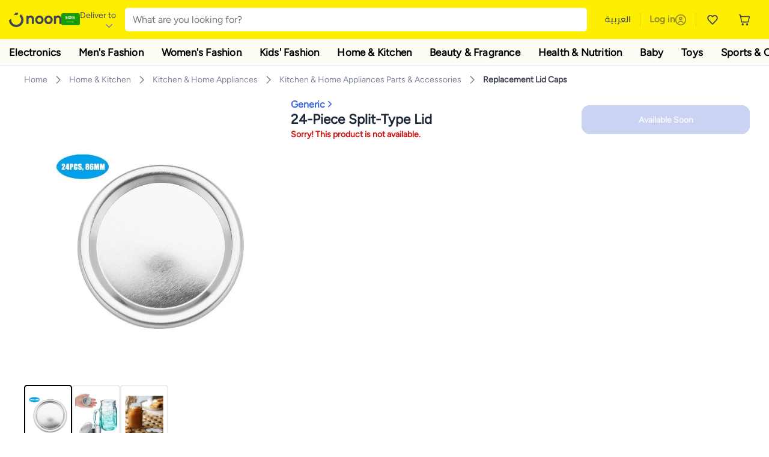

--- FILE ---
content_type: text/javascript
request_url: https://z.nooncdn.com/s/app/2025/com/e379b1c05751737fb50556a84ae8cb39eba9643d/bigalog/_next/_static/_next/static/chunks/9d21cea39904e23a.js
body_size: 29777
content:
(globalThis.TURBOPACK||(globalThis.TURBOPACK=[])).push(["object"==typeof document?document.currentScript:void 0,790718,(e,a,l)=>{"use strict";var t=e.r(477097);Object.defineProperty(l,"__esModule",{value:!0});var n={default:function(){return u},getImageProps:function(){return c}};for(var o in n)Object.defineProperty(l,o,{enumerable:!0,get:n[o]});var s=e.r(481258),d=e.r(62219),i=e.r(921626),r=s._(e.r(997630));function c(e){var a=(0,d.getImgProps)(e,{defaultLoader:r.default,imgConf:{deviceSizes:[640,750,828,1080,1200,1920,2048,3840],imageSizes:[32,48,64,96,128,256,384],qualities:[75],path:"/_next/image/",loader:"default",dangerouslyAllowSVG:!1,unoptimized:!1}}).props,l=!0,n=!1,o=void 0;try{for(var s,i=Object.entries(a)[Symbol.iterator]();!(l=(s=i.next()).done);l=!0){var c=t._(s.value,2),u=c[0],m=c[1];void 0===m&&delete a[u]}}catch(e){n=!0,o=e}finally{try{l||null==i.return||i.return()}finally{if(n)throw o}}return{props:a}}var u=i.Image},289222,(e,a,l)=>{a.exports=e.r(790718)},458903,e=>{"use strict";var a=e.i(164309),l=e.i(766417),t=e.i(177619),n=e.i(364035),o=Object.defineProperty,s=(e,a,l)=>{let t;return(t="symbol"!=typeof a?a+"":a)in e?o(e,t,{enumerable:!0,configurable:!0,writable:!0,value:l}):e[t]=l},d=new Map,i=new WeakMap,r=0,c=void 0;function u(e,a){var l=arguments.length>2&&void 0!==arguments[2]?arguments[2]:{},t=arguments.length>3&&void 0!==arguments[3]?arguments[3]:c;if(void 0===window.IntersectionObserver&&void 0!==t){var n=e.getBoundingClientRect();return a(t,{isIntersecting:t,target:e,intersectionRatio:"number"==typeof l.threshold?l.threshold:0,time:0,boundingClientRect:n,intersectionRect:n,rootBounds:n}),()=>{}}var o=function(e){var a=Object.keys(e).sort().filter(a=>void 0!==e[a]).map(a=>{var l;return"".concat(a,"_").concat("root"===a?(l=e.root)?(i.has(l)||(r+=1,i.set(l,r.toString())),i.get(l)):"0":e[a])}).toString(),l=d.get(a);if(!l){var t,n=new Map,o=new IntersectionObserver(a=>{a.forEach(a=>{var l,o=a.isIntersecting&&t.some(e=>a.intersectionRatio>=e);e.trackVisibility&&void 0===a.isVisible&&(a.isVisible=o),null==(l=n.get(a.target))||l.forEach(e=>{e(o,a)})})},e);t=o.thresholds||(Array.isArray(e.threshold)?e.threshold:[e.threshold||0]),l={id:a,observer:o,elements:n},d.set(a,l)}return l}(l),s=o.id,u=o.observer,m=o.elements,_=m.get(e)||[];return m.has(e)||m.set(e,_),_.push(a),u.observe(e),function(){_.splice(_.indexOf(a),1),0===_.length&&(m.delete(e),u.unobserve(e)),0===m.size&&(u.disconnect(),d.delete(s))}}var m=class extends n.Component{componentDidMount(){this.unobserve(),this.observeNode()}componentDidUpdate(e){(e.rootMargin!==this.props.rootMargin||e.root!==this.props.root||e.threshold!==this.props.threshold||e.skip!==this.props.skip||e.trackVisibility!==this.props.trackVisibility||e.delay!==this.props.delay)&&(this.unobserve(),this.observeNode())}componentWillUnmount(){this.unobserve()}observeNode(){if(this.node&&!this.props.skip){var e=this.props,a=e.threshold,l=e.root,t=e.rootMargin,n=e.trackVisibility,o=e.delay,s=e.fallbackInView;this._unobserveCb=u(this.node,this.handleChange,{threshold:a,root:l,rootMargin:t,trackVisibility:n,delay:o},s)}}unobserve(){this._unobserveCb&&(this._unobserveCb(),this._unobserveCb=null)}render(){var e=this.props.children;if("function"==typeof e){var t=this.state;return e({inView:t.inView,entry:t.entry,ref:this.handleNode})}var o=this.props,s=o.as,d=(o.triggerOnce,o.threshold,o.root,o.rootMargin,o.onChange,o.skip,o.trackVisibility,o.delay,o.initialInView,o.fallbackInView,(0,l._)(o,["as","triggerOnce","threshold","root","rootMargin","onChange","skip","trackVisibility","delay","initialInView","fallbackInView"]));return n.createElement(s||"div",(0,a._)({ref:this.handleNode},d),e)}constructor(e){super(e),s(this,"node",null),s(this,"_unobserveCb",null),s(this,"handleNode",e=>{this.node&&(this.unobserve(),e||this.props.triggerOnce||this.props.skip||this.setState({inView:!!this.props.initialInView,entry:void 0})),this.node=e||null,this.observeNode()}),s(this,"handleChange",(e,a)=>{e&&this.props.triggerOnce&&this.unobserve(),"function"==typeof this.props.children&&this.setState({inView:e,entry:a}),this.props.onChange&&this.props.onChange(e,a)}),this.state={inView:!!e.initialInView,entry:void 0}}};function _(){var e,a=arguments.length>0&&void 0!==arguments[0]?arguments[0]:{},l=a.threshold,o=a.delay,s=a.trackVisibility,d=a.rootMargin,i=a.root,r=a.triggerOnce,c=a.skip,m=a.initialInView,_=a.fallbackInView,p=a.onChange,f=(0,t._)(n.useState(null),2),h=f[0],v=f[1],C=n.useRef(p),b=(0,t._)(n.useState({inView:!!m,entry:void 0}),2),M=b[0],x=b[1];C.current=p,n.useEffect(()=>{var e;if(!c&&h)return e=u(h,(a,l)=>{x({inView:a,entry:l}),C.current&&C.current(a,l),l.isIntersecting&&r&&e&&(e(),e=void 0)},{root:i,rootMargin:d,threshold:l,trackVisibility:s,delay:o},_),()=>{e&&e()}},[Array.isArray(l)?l.toString():l,h,i,d,r,c,s,_,o]);var g=null==(e=M.entry)?void 0:e.target,S=n.useRef(void 0);h||!g||r||c||S.current===g||(S.current=g,x({inView:!!m,entry:void 0}));var j=[v,M.inView,M.entry];return j.ref=j[0],j.inView=j[1],j.entry=j[2],j}e.s(["InView",()=>m,"useInView",()=>_])},541328,e=>{e.v({hasBorder:"Button-module-scss-module__2AmdgW__hasBorder",vipButton:"Button-module-scss-module__2AmdgW__vipButton"})},368727,e=>{e.v({buttonText:"CancelMembershipModal-module-scss-module__dUwaJG__buttonText",content:"CancelMembershipModal-module-scss-module__dUwaJG__content",contentWrapper:"CancelMembershipModal-module-scss-module__dUwaJG__contentWrapper",heading:"CancelMembershipModal-module-scss-module__dUwaJG__heading",headingWrapper:"CancelMembershipModal-module-scss-module__dUwaJG__headingWrapper",imageArea:"CancelMembershipModal-module-scss-module__dUwaJG__imageArea",imageAreaAr:"CancelMembershipModal-module-scss-module__dUwaJG__imageAreaAr",logo:"CancelMembershipModal-module-scss-module__dUwaJG__logo",modalCtaContainer:"CancelMembershipModal-module-scss-module__dUwaJG__modalCtaContainer",wrapper:"CancelMembershipModal-module-scss-module__dUwaJG__wrapper"})},441816,e=>{e.v({active:"CancelMembershipSurveyModal-module-scss-module__HeSXiW__active",activeItemIcon:"CancelMembershipSurveyModal-module-scss-module__HeSXiW__activeItemIcon",buttonText:"CancelMembershipSurveyModal-module-scss-module__HeSXiW__buttonText",cancelReasonsWrapper:"CancelMembershipSurveyModal-module-scss-module__HeSXiW__cancelReasonsWrapper",content:"CancelMembershipSurveyModal-module-scss-module__HeSXiW__content",contentWrapper:"CancelMembershipSurveyModal-module-scss-module__HeSXiW__contentWrapper",disabled:"CancelMembershipSurveyModal-module-scss-module__HeSXiW__disabled",heading:"CancelMembershipSurveyModal-module-scss-module__HeSXiW__heading",headingWrapper:"CancelMembershipSurveyModal-module-scss-module__HeSXiW__headingWrapper",itemIcon:"CancelMembershipSurveyModal-module-scss-module__HeSXiW__itemIcon",itemText:"CancelMembershipSurveyModal-module-scss-module__HeSXiW__itemText",logo:"CancelMembershipSurveyModal-module-scss-module__HeSXiW__logo",modalCtaContainer:"CancelMembershipSurveyModal-module-scss-module__HeSXiW__modalCtaContainer",vipButton:"CancelMembershipSurveyModal-module-scss-module__HeSXiW__vipButton",wrapper:"CancelMembershipSurveyModal-module-scss-module__HeSXiW__wrapper"})},363440,e=>{e.v({buttonText:"ManageMembershipModal-module-scss-module__pjdk0q__buttonText",cancelMembershipCta:"ManageMembershipModal-module-scss-module__pjdk0q__cancelMembershipCta",content:"ManageMembershipModal-module-scss-module__pjdk0q__content",contentArea:"ManageMembershipModal-module-scss-module__pjdk0q__contentArea",contentWrapper:"ManageMembershipModal-module-scss-module__pjdk0q__contentWrapper",heading:"ManageMembershipModal-module-scss-module__pjdk0q__heading",headingWrapper:"ManageMembershipModal-module-scss-module__pjdk0q__headingWrapper",imageArea:"ManageMembershipModal-module-scss-module__pjdk0q__imageArea",imageContent:"ManageMembershipModal-module-scss-module__pjdk0q__imageContent",imageTitle:"ManageMembershipModal-module-scss-module__pjdk0q__imageTitle",logo:"ManageMembershipModal-module-scss-module__pjdk0q__logo",modalCtaContainer:"ManageMembershipModal-module-scss-module__pjdk0q__modalCtaContainer",scrollableContent:"ManageMembershipModal-module-scss-module__pjdk0q__scrollableContent",wrapper:"ManageMembershipModal-module-scss-module__pjdk0q__wrapper"})},532873,e=>{e.v({closeButton:"TermsModal-module-scss-module__RhT-7q__closeButton",container:"TermsModal-module-scss-module__RhT-7q__container",heading:"TermsModal-module-scss-module__RhT-7q__heading",modalContainer:"TermsModal-module-scss-module__RhT-7q__modalContainer",panel:"TermsModal-module-scss-module__RhT-7q__panel",submit:"TermsModal-module-scss-module__RhT-7q__submit",termItem:"TermsModal-module-scss-module__RhT-7q__termItem",termsList:"TermsModal-module-scss-module__RhT-7q__termsList",wrapper:"TermsModal-module-scss-module__RhT-7q__wrapper"})},924480,e=>{e.v({activeButton:"OfferCard-module-scss-module__kvJZZG__activeButton",container:"OfferCard-module-scss-module__kvJZZG__container",content:"OfferCard-module-scss-module__kvJZZG__content",description:"OfferCard-module-scss-module__kvJZZG__description",imgBg:"OfferCard-module-scss-module__kvJZZG__imgBg",learnMore:"OfferCard-module-scss-module__kvJZZG__learnMore"})},874332,e=>{e.v({active:"OfferModal-module-scss-module__AF3ZRa__active",cardRow:"OfferModal-module-scss-module__AF3ZRa__cardRow",closeButton:"OfferModal-module-scss-module__AF3ZRa__closeButton",container:"OfferModal-module-scss-module__AF3ZRa__container",first:"OfferModal-module-scss-module__AF3ZRa__first",inactive:"OfferModal-module-scss-module__AF3ZRa__inactive",last:"OfferModal-module-scss-module__AF3ZRa__last",next:"OfferModal-module-scss-module__AF3ZRa__next",noInlinePadding:"OfferModal-module-scss-module__AF3ZRa__noInlinePadding",noLeftPadding:"OfferModal-module-scss-module__AF3ZRa__noLeftPadding",noRightPadding:"OfferModal-module-scss-module__AF3ZRa__noRightPadding",offerHeader:"OfferModal-module-scss-module__AF3ZRa__offerHeader",panel:"OfferModal-module-scss-module__AF3ZRa__panel",prev:"OfferModal-module-scss-module__AF3ZRa__prev",title:"OfferModal-module-scss-module__AF3ZRa__title",wrapper:"OfferModal-module-scss-module__AF3ZRa__wrapper"})},761615,e=>{e.v({modalContent:"PaymentSelectModal-module-scss-module__RWUJDq__modalContent",newCard:"PaymentSelectModal-module-scss-module__RWUJDq__newCard",savedCard:"PaymentSelectModal-module-scss-module__RWUJDq__savedCard",savedCardWrapper:"PaymentSelectModal-module-scss-module__RWUJDq__savedCardWrapper",title:"PaymentSelectModal-module-scss-module__RWUJDq__title"})},685415,e=>{e.v({benefitItem:"OfferPlanRadio-module-scss-module__2pnzVG__benefitItem",benefitText:"OfferPlanRadio-module-scss-module__2pnzVG__benefitText",benefitsContainer:"OfferPlanRadio-module-scss-module__2pnzVG__benefitsContainer",billingDetails:"OfferPlanRadio-module-scss-module__2pnzVG__billingDetails","border-flow":"OfferPlanRadio-module-scss-module__2pnzVG__border-flow",checkMark:"OfferPlanRadio-module-scss-module__2pnzVG__checkMark",checkMarkContainer:"OfferPlanRadio-module-scss-module__2pnzVG__checkMarkContainer",container:"OfferPlanRadio-module-scss-module__2pnzVG__container",divider:"OfferPlanRadio-module-scss-module__2pnzVG__divider",header:"OfferPlanRadio-module-scss-module__2pnzVG__header",isSelected:"OfferPlanRadio-module-scss-module__2pnzVG__isSelected",offerBadge:"OfferPlanRadio-module-scss-module__2pnzVG__offerBadge",partnerBadge:"OfferPlanRadio-module-scss-module__2pnzVG__partnerBadge",planContent:"OfferPlanRadio-module-scss-module__2pnzVG__planContent",planDetails:"OfferPlanRadio-module-scss-module__2pnzVG__planDetails",planInfo:"OfferPlanRadio-module-scss-module__2pnzVG__planInfo",planLabel:"OfferPlanRadio-module-scss-module__2pnzVG__planLabel",planTitle:"OfferPlanRadio-module-scss-module__2pnzVG__planTitle",price:"OfferPlanRadio-module-scss-module__2pnzVG__price",pricingInfo:"OfferPlanRadio-module-scss-module__2pnzVG__pricingInfo",radioInput:"OfferPlanRadio-module-scss-module__2pnzVG__radioInput",savings:"OfferPlanRadio-module-scss-module__2pnzVG__savings",selected:"OfferPlanRadio-module-scss-module__2pnzVG__selected",stc:"OfferPlanRadio-module-scss-module__2pnzVG__stc"})},447280,e=>{e.v({"border-flow":"PlanRadio-module-scss-module__rzEd0W__border-flow",container:"PlanRadio-module-scss-module__rzEd0W__container",isEnbd:"PlanRadio-module-scss-module__rzEd0W__isEnbd",isSelected:"PlanRadio-module-scss-module__rzEd0W__isSelected",plan:"PlanRadio-module-scss-module__rzEd0W__plan",planLabel:"PlanRadio-module-scss-module__rzEd0W__planLabel",planLabelHeader:"PlanRadio-module-scss-module__rzEd0W__planLabelHeader",planPrice:"PlanRadio-module-scss-module__rzEd0W__planPrice",planPriceSubHeader:"PlanRadio-module-scss-module__rzEd0W__planPriceSubHeader",priceInfo:"PlanRadio-module-scss-module__rzEd0W__priceInfo",radioInput:"PlanRadio-module-scss-module__rzEd0W__radioInput",savings:"PlanRadio-module-scss-module__rzEd0W__savings",selected:"PlanRadio-module-scss-module__rzEd0W__selected"})},99197,e=>{e.v({actionButton:"PlanChangeModal-module-scss-module__Yt4ccG__actionButton",active:"PlanChangeModal-module-scss-module__Yt4ccG__active",activeBadge:"PlanChangeModal-module-scss-module__Yt4ccG__activeBadge",activePlan:"PlanChangeModal-module-scss-module__Yt4ccG__activePlan",activePlanDescription:"PlanChangeModal-module-scss-module__Yt4ccG__activePlanDescription",activePlanText:"PlanChangeModal-module-scss-module__Yt4ccG__activePlanText",activePlanTitle:"PlanChangeModal-module-scss-module__Yt4ccG__activePlanTitle",buttonText:"PlanChangeModal-module-scss-module__Yt4ccG__buttonText",content:"PlanChangeModal-module-scss-module__Yt4ccG__content",ctaContainer:"PlanChangeModal-module-scss-module__Yt4ccG__ctaContainer",footer:"PlanChangeModal-module-scss-module__Yt4ccG__footer",footerNote:"PlanChangeModal-module-scss-module__Yt4ccG__footerNote",gradientBorderWrap:"PlanChangeModal-module-scss-module__Yt4ccG__gradientBorderWrap",gradientModule:"PlanChangeModal-module-scss-module__Yt4ccG__gradientModule",header:"PlanChangeModal-module-scss-module__Yt4ccG__header",planSwitcher:"PlanChangeModal-module-scss-module__Yt4ccG__planSwitcher",selectPlanContent:"PlanChangeModal-module-scss-module__Yt4ccG__selectPlanContent",selectPlanSection:"PlanChangeModal-module-scss-module__Yt4ccG__selectPlanSection",subTitle:"PlanChangeModal-module-scss-module__Yt4ccG__subTitle",switcherContainer:"PlanChangeModal-module-scss-module__Yt4ccG__switcherContainer",title:"PlanChangeModal-module-scss-module__Yt4ccG__title"})},672628,e=>{e.v({cardWrapper:"FooterPaymentCard-module-scss-module__8LR4Ma__cardWrapper",cvvInput:"FooterPaymentCard-module-scss-module__8LR4Ma__cvvInput",invalid:"FooterPaymentCard-module-scss-module__8LR4Ma__invalid",paymentCta:"FooterPaymentCard-module-scss-module__8LR4Ma__paymentCta",valid:"FooterPaymentCard-module-scss-module__8LR4Ma__valid",wrapper:"FooterPaymentCard-module-scss-module__8LR4Ma__wrapper"})},846340,e=>{e.v({active:"PlanSelectModal-module-scss-module__fOf_kq__active",buttonText:"PlanSelectModal-module-scss-module__fOf_kq__buttonText",closebutton:"PlanSelectModal-module-scss-module__fOf_kq__closebutton",container:"PlanSelectModal-module-scss-module__fOf_kq__container",content:"PlanSelectModal-module-scss-module__fOf_kq__content",ctaContainer:"PlanSelectModal-module-scss-module__fOf_kq__ctaContainer",footerContainer:"PlanSelectModal-module-scss-module__fOf_kq__footerContainer",footerNote:"PlanSelectModal-module-scss-module__fOf_kq__footerNote",headerCloseButton:"PlanSelectModal-module-scss-module__fOf_kq__headerCloseButton",headerTitle:"PlanSelectModal-module-scss-module__fOf_kq__headerTitle",isDisabled:"PlanSelectModal-module-scss-module__fOf_kq__isDisabled",modalContainer:"PlanSelectModal-module-scss-module__fOf_kq__modalContainer",modalHeader:"PlanSelectModal-module-scss-module__fOf_kq__modalHeader",modalWrapper:"PlanSelectModal-module-scss-module__fOf_kq__modalWrapper",planList:"PlanSelectModal-module-scss-module__fOf_kq__planList",subTitle:"PlanSelectModal-module-scss-module__fOf_kq__subTitle",switchContainer:"PlanSelectModal-module-scss-module__fOf_kq__switchContainer",tierSwitch:"PlanSelectModal-module-scss-module__fOf_kq__tierSwitch",vipButton:"PlanSelectModal-module-scss-module__fOf_kq__vipButton"})},361887,e=>{e.v({bottomMessage:"ResubscribeModal-module-scss-module__x08NAW__bottomMessage",buttonText:"ResubscribeModal-module-scss-module__x08NAW__buttonText",centeredContent:"ResubscribeModal-module-scss-module__x08NAW__centeredContent",content:"ResubscribeModal-module-scss-module__x08NAW__content",contentWrapper:"ResubscribeModal-module-scss-module__x08NAW__contentWrapper",heading:"ResubscribeModal-module-scss-module__x08NAW__heading",headingWrapper:"ResubscribeModal-module-scss-module__x08NAW__headingWrapper",imageArea:"ResubscribeModal-module-scss-module__x08NAW__imageArea",imageTitle:"ResubscribeModal-module-scss-module__x08NAW__imageTitle",logo:"ResubscribeModal-module-scss-module__x08NAW__logo",modalCtaContainer:"ResubscribeModal-module-scss-module__x08NAW__modalCtaContainer",wrapper:"ResubscribeModal-module-scss-module__x08NAW__wrapper"})},232327,e=>{e.v({animateCheckmark:"SubscriptionCompleteModal-module-scss-module__TmnTjW__animateCheckmark",animateConfetti:"SubscriptionCompleteModal-module-scss-module__TmnTjW__animateConfetti",animateContent:"SubscriptionCompleteModal-module-scss-module__TmnTjW__animateContent",animateDivider:"SubscriptionCompleteModal-module-scss-module__TmnTjW__animateDivider",animateNoonOne:"SubscriptionCompleteModal-module-scss-module__TmnTjW__animateNoonOne",backgroundAnimation:"SubscriptionCompleteModal-module-scss-module__TmnTjW__backgroundAnimation",backgroundAnimationComplete:"SubscriptionCompleteModal-module-scss-module__TmnTjW__backgroundAnimationComplete",checkMark:"SubscriptionCompleteModal-module-scss-module__TmnTjW__checkMark",confettiAnimation:"SubscriptionCompleteModal-module-scss-module__TmnTjW__confettiAnimation",confettiContainer:"SubscriptionCompleteModal-module-scss-module__TmnTjW__confettiContainer",container:"SubscriptionCompleteModal-module-scss-module__TmnTjW__container",content:"SubscriptionCompleteModal-module-scss-module__TmnTjW__content",dividerContainer:"SubscriptionCompleteModal-module-scss-module__TmnTjW__dividerContainer","fade-in-confetti":"SubscriptionCompleteModal-module-scss-module__TmnTjW__fade-in-confetti","fade-in-up":"SubscriptionCompleteModal-module-scss-module__TmnTjW__fade-in-up","fade-out":"SubscriptionCompleteModal-module-scss-module__TmnTjW__fade-out",footerText:"SubscriptionCompleteModal-module-scss-module__TmnTjW__footerText",noonOne:"SubscriptionCompleteModal-module-scss-module__TmnTjW__noonOne",noonOneText:"SubscriptionCompleteModal-module-scss-module__TmnTjW__noonOneText",paymentDetails:"SubscriptionCompleteModal-module-scss-module__TmnTjW__paymentDetails",renewalText:"SubscriptionCompleteModal-module-scss-module__TmnTjW__renewalText","scale-in":"SubscriptionCompleteModal-module-scss-module__TmnTjW__scale-in",successIconContainer:"SubscriptionCompleteModal-module-scss-module__TmnTjW__successIconContainer",title:"SubscriptionCompleteModal-module-scss-module__TmnTjW__title"})},91516,e=>{e.v({container:"SubscriptionLoadingModal-module-scss-module__MlA22a__container",image:"SubscriptionLoadingModal-module-scss-module__MlA22a__image",loaderContainer:"SubscriptionLoadingModal-module-scss-module__MlA22a__loaderContainer",subtitle:"SubscriptionLoadingModal-module-scss-module__MlA22a__subtitle",title:"SubscriptionLoadingModal-module-scss-module__MlA22a__title",titleWrapper:"SubscriptionLoadingModal-module-scss-module__MlA22a__titleWrapper"})},940833,e=>{e.v({cardIconsRow:"AddCardModal-module-scss-module__1_jbUG__cardIconsRow",cardNumInput:"AddCardModal-module-scss-module__1_jbUG__cardNumInput",cardNumberWrapper:"AddCardModal-module-scss-module__1_jbUG__cardNumberWrapper",cardVerification:"AddCardModal-module-scss-module__1_jbUG__cardVerification",closeButton:"AddCardModal-module-scss-module__1_jbUG__closeButton",container:"AddCardModal-module-scss-module__1_jbUG__container",content:"AddCardModal-module-scss-module__1_jbUG__content",cvv:"AddCardModal-module-scss-module__1_jbUG__cvv",cvvInput:"AddCardModal-module-scss-module__1_jbUG__cvvInput",description:"AddCardModal-module-scss-module__1_jbUG__description",expiry:"AddCardModal-module-scss-module__1_jbUG__expiry",footer:"AddCardModal-module-scss-module__1_jbUG__footer",header:"AddCardModal-module-scss-module__1_jbUG__header",headerText:"AddCardModal-module-scss-module__1_jbUG__headerText",inputIcon:"AddCardModal-module-scss-module__1_jbUG__inputIcon",submitButton:"AddCardModal-module-scss-module__1_jbUG__submitButton",title:"AddCardModal-module-scss-module__1_jbUG__title"})},336338,e=>{e.v({error:"ErrorMessage-module-scss-module__CAXcCq__error"})},156456,e=>{e.v({areaCode:"AddStcModal-module-scss-module__C04FmG__areaCode",closeButton:"AddStcModal-module-scss-module__C04FmG__closeButton",container:"AddStcModal-module-scss-module__C04FmG__container",continueButton:"AddStcModal-module-scss-module__C04FmG__continueButton",countryCode:"AddStcModal-module-scss-module__C04FmG__countryCode",disabled:"AddStcModal-module-scss-module__C04FmG__disabled",editButton:"AddStcModal-module-scss-module__C04FmG__editButton",error:"AddStcModal-module-scss-module__C04FmG__error",fullWidth:"AddStcModal-module-scss-module__C04FmG__fullWidth",iconContainer:"AddStcModal-module-scss-module__C04FmG__iconContainer",inputContainer:"AddStcModal-module-scss-module__C04FmG__inputContainer",inputRow:"AddStcModal-module-scss-module__C04FmG__inputRow",isDisabled:"AddStcModal-module-scss-module__C04FmG__isDisabled",isMobile:"AddStcModal-module-scss-module__C04FmG__isMobile",mobileModalContainer:"AddStcModal-module-scss-module__C04FmG__mobileModalContainer",otpContainer:"AddStcModal-module-scss-module__C04FmG__otpContainer",otpInput:"AddStcModal-module-scss-module__C04FmG__otpInput",phoneInput:"AddStcModal-module-scss-module__C04FmG__phoneInput",resendButton:"AddStcModal-module-scss-module__C04FmG__resendButton",resendContainer:"AddStcModal-module-scss-module__C04FmG__resendContainer",selectControl:"AddStcModal-module-scss-module__C04FmG__selectControl",selectDropdownIndicator:"AddStcModal-module-scss-module__C04FmG__selectDropdownIndicator",selectIndicatorContainer:"AddStcModal-module-scss-module__C04FmG__selectIndicatorContainer",selectIndicatorSeparator:"AddStcModal-module-scss-module__C04FmG__selectIndicatorSeparator",selectIsMenuOpen:"AddStcModal-module-scss-module__C04FmG__selectIsMenuOpen",selectMenu:"AddStcModal-module-scss-module__C04FmG__selectMenu",selectMenuList:"AddStcModal-module-scss-module__C04FmG__selectMenuList",selectOption:"AddStcModal-module-scss-module__C04FmG__selectOption",subtitle:"AddStcModal-module-scss-module__C04FmG__subtitle",textArea:"AddStcModal-module-scss-module__C04FmG__textArea",title:"AddStcModal-module-scss-module__C04FmG__title"})},440635,e=>{e.v({active:"VipPaymentModal-module-scss-module__DJOi3W__active",addMobileText:"VipPaymentModal-module-scss-module__DJOi3W__addMobileText",addNewCardButton:"VipPaymentModal-module-scss-module__DJOi3W__addNewCardButton",addText:"VipPaymentModal-module-scss-module__DJOi3W__addText",cardDisabled:"VipPaymentModal-module-scss-module__DJOi3W__cardDisabled",cardDots:"VipPaymentModal-module-scss-module__DJOi3W__cardDots",cardIconsRow:"VipPaymentModal-module-scss-module__DJOi3W__cardIconsRow",cardListContainer:"VipPaymentModal-module-scss-module__DJOi3W__cardListContainer",changeIcon:"VipPaymentModal-module-scss-module__DJOi3W__changeIcon",changeMobileNumberButton:"VipPaymentModal-module-scss-module__DJOi3W__changeMobileNumberButton",changeMobileNumberText:"VipPaymentModal-module-scss-module__DJOi3W__changeMobileNumberText",container:"VipPaymentModal-module-scss-module__DJOi3W__container",continueButton:"VipPaymentModal-module-scss-module__DJOi3W__continueButton",currentPhone:"VipPaymentModal-module-scss-module__DJOi3W__currentPhone",cvvInput:"VipPaymentModal-module-scss-module__DJOi3W__cvvInput",footerContainer:"VipPaymentModal-module-scss-module__DJOi3W__footerContainer",header:"VipPaymentModal-module-scss-module__DJOi3W__header",hiddenRadio:"VipPaymentModal-module-scss-module__DJOi3W__hiddenRadio",invalidCardText:"VipPaymentModal-module-scss-module__DJOi3W__invalidCardText",methodSelection:"VipPaymentModal-module-scss-module__DJOi3W__methodSelection",methodText:"VipPaymentModal-module-scss-module__DJOi3W__methodText",methodTextContainer:"VipPaymentModal-module-scss-module__DJOi3W__methodTextContainer",mobileIconContainer:"VipPaymentModal-module-scss-module__DJOi3W__mobileIconContainer",mobileNumberText:"VipPaymentModal-module-scss-module__DJOi3W__mobileNumberText",mobilePaymentAddButton:"VipPaymentModal-module-scss-module__DJOi3W__mobilePaymentAddButton",mobilePaymentItem:"VipPaymentModal-module-scss-module__DJOi3W__mobilePaymentItem",mobileSelection:"VipPaymentModal-module-scss-module__DJOi3W__mobileSelection",paymentMethodItem:"VipPaymentModal-module-scss-module__DJOi3W__paymentMethodItem",paymentSelection:"VipPaymentModal-module-scss-module__DJOi3W__paymentSelection",plusIconContainer:"VipPaymentModal-module-scss-module__DJOi3W__plusIconContainer",radioInner:"VipPaymentModal-module-scss-module__DJOi3W__radioInner",radioOption:"VipPaymentModal-module-scss-module__DJOi3W__radioOption",sectionTitle:"VipPaymentModal-module-scss-module__DJOi3W__sectionTitle",selected:"VipPaymentModal-module-scss-module__DJOi3W__selected",stcIconContainer:"VipPaymentModal-module-scss-module__DJOi3W__stcIconContainer"})},402455,e=>{e.v({buttonText:"PlansModal-module-scss-module__z-KXbG__buttonText",ctaContainer:"PlansModal-module-scss-module__z-KXbG__ctaContainer",plansContainer:"PlansModal-module-scss-module__z-KXbG__plansContainer"})},579366,236213,100945,816680,997659,503543,e=>{"use strict";var a=e.i(739874),l=e.i(522695),t=e.i(626760),n=e.i(882985),o=e.i(631417),s=e.i(164309),d=e.i(784544),i=e.i(766417),r=e.i(755581),c=e.i(898001),u=e.i(744849),m=e.i(7284),_=e.i(942901),p=e.i(541328);let f=e=>{var t,n,o,f,v,C,b,M,x,g,S,j,y,N=(0,l.c)(30);N[0]!==e?(o=(0,i._)(e,["backgroundColor","borderColor","children","cta","onClick","isMobileFooter","seoLocale","textColor"]),t=e.backgroundColor,n=e.borderColor,f=e.children,v=e.cta,C=e.onClick,M=e.isMobileFooter,b=e.seoLocale,x=e.textColor,N[0]=e,N[1]=t,N[2]=n,N[3]=o,N[4]=f,N[5]=v,N[6]=C,N[7]=b,N[8]=M,N[9]=x):(t=N[1],n=N[2],o=N[3],f=N[4],v=N[5],C=N[6],b=N[7],M=N[8],x=N[9]);var P=void 0!==M&&M,V=(0,c.useVipStore)(h);N[10]!==v||N[11]!==V||N[12]!==P||N[13]!==C||N[14]!==b?(g=e=>{(v===u.ECta.Checkout?(0,_.trackLoyaltyEvent)({event:"cart_popup_continue_checkout_noonone"}):(0,_.trackLoyaltyEvent)({event:"cart_popup_explore_benefits_noonone"}),v)?V({seoLocale:b,ctaType:v,source:P?"mobileFooter":null}):null==C||C(e)},N[10]=v,N[11]=V,N[12]=P,N[13]=C,N[14]=b,N[15]=g):g=N[15];var O=g,T=t||(x&&"white"!==x?"white":"#1C1C1B");N[16]!==n||N[17]!==o.style||N[18]!==T||N[19]!==x?(S=(0,s._)({"--vip-btn-border-color":n,"--vip-btn-text-color":x,"--vip-btn-bg-color":T,"--vip-btn-width":r.IS_MOBILE?"100%":"initial","--vip-btn-min-width":r.IS_MOBILE?"343px":"initial"},o.style),N[16]=n,N[17]=o.style,N[18]=T,N[19]=x,N[20]=S):S=N[20];var w=S,k=!!n;return N[21]!==o.className||N[22]!==k?(j=(0,m.default)(o.className,p.default.vipButton,{[p.default.hasBorder]:k}),N[21]=o.className,N[22]=k,N[23]=j):j=N[23],N[24]!==o||N[25]!==f||N[26]!==w||N[27]!==O||N[28]!==j?(y=(0,a.jsx)("button",(0,d._)((0,s._)({},o),{className:j,type:"button",onClick:O,style:w,children:f})),N[24]=o,N[25]=f,N[26]=w,N[27]=O,N[28]=j,N[29]=y):y=N[29],y};function h(e){return e.handleCtaClick}e.s(["default",0,f],236213);var v=e.i(621476),C=e.i(104043),b=e.i(852869),M=e.i(621415),x=e.i(368727);let g=e=>{var t,s,d,i,r,_,p,h,g,N,P,V=(0,l.c)(70),O=e.seoLocale,T=(0,v.useTranslation)("client").t,w=(0,M.useRouter)(),k=(0,c.useVipStore)(S),I=(0,c.useVipStore)(j),W=(0,c.useVipStore)(y),A=I===u.EOpenVipModal.CancelMembership;if(V[0]!==A||V[1]!==w||V[2]!==O||V[3]!==k||V[4]!==W){q=Symbol.for("react.early_return_sentinel");e:{var R,E,L,F,D,B,G,q,J,H,U,z,Z,X,Y,K,Q,$,ee,ea,el,et,en,eo=(0,C.getLocale)(O).isArabic;if(V[18]!==k?(ea=()=>k(u.EOpenVipModal.CancelMembershipSurvey),V[18]=k,V[19]=ea):ea=V[19],D=ea,V[20]!==w?(el=()=>w.push("/"),V[20]=w,V[21]=el):el=V[21],B=el,!(null==W?void 0:W.manageMembership)){q=null;break e}F=o.default,Z=A,X=" ",Y="100%",V[22]!==k?(K=()=>k(u.EOpenVipModal.ManageMembership),V[22]=k,V[23]=K):K=V[23],J=x.default.wrapper;var es=null==(Q=W.misc)?void 0:Q.noonColorIcon;V[24]!==es?(H=(0,a.jsx)(n.default,{height:"30px",src:es,alt:"ManageMembershipVip",className:x.default.logo}),V[24]=es,V[25]=H):H=V[25];var ed=null==($=W.manageMembership)?void 0:$.title;V[26]!==ed?(U=(0,a.jsx)("div",{className:x.default.headingWrapper,children:(0,a.jsx)("p",{className:x.default.heading,children:ed})}),V[26]=ed,V[27]=U):U=V[27];var ei=null!=(et=null==(ee=W.cancelMembership)?void 0:ee.pages[0].title)?et:"";V[28]!==ei?(en=(0,b.default)(ei),V[28]=ei,V[29]=en):en=V[29],V[30]!==en?(z=(0,a.jsx)("div",{className:x.default.contentWrapper,children:(0,a.jsx)("p",{className:x.default.content,children:en})}),V[30]=en,V[31]=z):z=V[31],G=(0,m.default)(x.default.imageArea,{[x.default.imageAreaAr]:eo})}V[0]=A,V[1]=w,V[2]=O,V[3]=k,V[4]=W,V[5]=F,V[6]=D,V[7]=B,V[8]=G,V[9]=q,V[10]=J,V[11]=H,V[12]=U,V[13]=z,V[14]=Z,V[15]=X,V[16]=Y,V[17]=K}else F=V[5],D=V[6],B=V[7],G=V[8],q=V[9],J=V[10],H=V[11],U=V[12],z=V[13],Z=V[14],X=V[15],Y=V[16],K=V[17];if(q!==Symbol.for("react.early_return_sentinel"))return q;var er=null==(L=W.cancelMembership)||null==(E=L.pages)||null==(R=E[0])?void 0:R.imgUrl;return V[32]!==er?(t=(0,a.jsx)(n.default,{alt:"cancel membership",src:er}),V[32]=er,V[33]=t):t=V[33],V[34]!==G||V[35]!==t?(s=(0,a.jsx)("div",{className:G,children:t}),V[34]=G,V[35]=t,V[36]=s):s=V[36],V[37]!==T?(d=T("continue-shopping"),V[37]=T,V[38]=d):d=V[38],V[39]!==d?(i=(0,a.jsx)("span",{className:x.default.buttonText,children:d}),V[39]=d,V[40]=i):i=V[40],V[41]!==B||V[42]!==O||V[43]!==i?(r=(0,a.jsx)(f,{seoLocale:O,onClick:B,backgroundColor:"#1C1C1B",textColor:"#FFFFFF",children:i}),V[41]=B,V[42]=O,V[43]=i,V[44]=r):r=V[44],V[45]!==T?(_=T("cancel-membership"),V[45]=T,V[46]=_):_=V[46],V[47]!==_?(p=(0,a.jsx)("span",{className:x.default.buttonText,children:_}),V[47]=_,V[48]=p):p=V[48],V[49]!==D||V[50]!==O||V[51]!==p?(h=(0,a.jsx)(f,{seoLocale:O,onClick:D,backgroundColor:"#FFFFFF",textColor:"#1C1C1B",borderColor:"#1C1C1B",children:p}),V[49]=D,V[50]=O,V[51]=p,V[52]=h):h=V[52],V[53]!==r||V[54]!==h?(g=(0,a.jsxs)("div",{className:x.default.modalCtaContainer,children:[r,h]}),V[53]=r,V[54]=h,V[55]=g):g=V[55],V[56]!==s||V[57]!==J||V[58]!==g||V[59]!==H||V[60]!==U||V[61]!==z?(N=(0,a.jsxs)("div",{className:J,children:[H,U,z,s,g]}),V[56]=s,V[57]=J,V[58]=g,V[59]=H,V[60]=U,V[61]=z,V[62]=N):N=V[62],V[63]!==F||V[64]!==N||V[65]!==Z||V[66]!==X||V[67]!==Y||V[68]!==K?(P=(0,a.jsx)(F,{open:Z,title:X,fixedHeight:Y,onClose:K,children:N}),V[63]=F,V[64]=N,V[65]=Z,V[66]=X,V[67]=Y,V[68]=K,V[69]=P):P=V[69],P};function S(e){return e.setOpenVipModal}function j(e){return e.openVipModal}function y(e){return e.touchpointsData}var N=e.i(177619),P=e.i(109930),V=e.i(364035),O=e.i(441816);let T=e=>{var t,o,s,d,i,r,_,p,h,C,b,M,x,g,S,j,y,T,R,E,L=(0,l.c)(51),F=e.seoLocale,D=(0,v.useTranslation)("client").t,B=(0,V.useRef)(null),G=(0,c.useVipStore)(w),q=(0,c.useVipStore)(k),J=(0,c.useVipStore)(I),H=(0,c.useVipStore)(W),U=(0,c.useVipStore)(A),z=H===u.EOpenVipModal.CancelMembershipSurvey,Z=(0,N._)((0,V.useState)(""),2),X=Z[0],Y=Z[1],K=(0,N._)((0,V.useState)(!1),2),Q=K[0],$=K[1];L[0]!==Q||L[1]!==X?(i=e=>{Y(e),e===X&&Q?$(!1):$(!0)},L[0]=Q,L[1]=X,L[2]=i):i=L[2];var ee=i;L[3]!==J||L[4]!==X||L[5]!==F?(r=()=>{var e,a;J({seoLocale:F,data:{reasonCode:X,comment:null!=(a=null==(e=B.current)?void 0:e.value)?a:""}})},L[3]=J,L[4]=X,L[5]=F,L[6]=r):r=L[6];var ea=r;if(!(null==G?void 0:G.manageMembership))return null;var el=z&&!!(null==G?void 0:G.cancelMembership)&&!!(null==G?void 0:G.cancelledOverlay)&&!!q;L[7]!==U?(_=()=>U(u.EOpenVipModal.CancelMembership),L[7]=U,L[8]=_):_=L[8];var et=!(null==G?void 0:G.manageMembership),en=null==(t=G.misc)?void 0:t.noonColorIcon;L[9]!==en?(p=(0,a.jsx)(n.default,{height:"30px",src:en,alt:"ManageMembershipVip",className:O.default.logo}),L[9]=en,L[10]=p):p=L[10];var eo=null==(o=G.manageMembership)?void 0:o.title;L[11]!==eo?(h=(0,a.jsx)("div",{className:O.default.headingWrapper,children:(0,a.jsx)("p",{className:O.default.heading,children:eo})}),L[11]=eo,L[12]=h):h=L[12];var es=null==(d=G.cancelMembership)||null==(s=d.pages)?void 0:s[1].title;L[13]!==es?(C=(0,a.jsx)("div",{className:O.default.contentWrapper,children:(0,a.jsx)("p",{className:O.default.content,children:es})}),L[13]=es,L[14]=C):C=L[14],L[15]!==(null==q?void 0:q.cancelReasons)||L[16]!==ee||L[17]!==Q||L[18]!==X?(b=null==q?void 0:q.cancelReasons.map(e=>(0,a.jsxs)("div",{className:O.default.cancelReasonsWrapper,children:[(0,a.jsx)("button",{type:"button",className:(0,m.default)(O.default.itemIcon,{[O.default.active]:e.reasonCode===X&&Q}),onClick:()=>ee(e.reasonCode),children:e.reasonCode===X&&Q&&(0,a.jsx)("div",{className:O.default.activeItemIcon})}),(0,a.jsx)("span",{className:O.default.itemText,children:e.text})]},e.reasonCode)),L[15]=null==q?void 0:q.cancelReasons,L[16]=ee,L[17]=Q,L[18]=X,L[19]=b):b=L[19],L[20]!==D?(M=D("write-your-comments-here"),L[20]=D,L[21]=M):M=L[21],L[22]!==M?(x=(0,a.jsx)("textarea",{ref:B,placeholder:M}),L[22]=M,L[23]=x):x=L[23];var ed=!Q;L[24]!==ed?(g=(0,m.default)(O.default.vipButton,{[O.default.disabled]:ed}),L[24]=ed,L[25]=g):g=L[25];var ei=!Q,er=!Q;return L[26]!==er?(S=(0,m.default)(O.default.buttonText,{[O.default.disabled]:er}),L[26]=er,L[27]=S):S=L[27],L[28]!==D?(j=D("confirm-cancellation"),L[28]=D,L[29]=j):j=L[29],L[30]!==S||L[31]!==j?(y=(0,a.jsx)("span",{className:S,children:j}),L[30]=S,L[31]=j,L[32]=y):y=L[32],L[33]!==ea||L[34]!==F||L[35]!==g||L[36]!==ei||L[37]!==y?(T=(0,a.jsx)("div",{className:O.default.modalCtaContainer,children:(0,a.jsx)(f,{seoLocale:F,className:g,onClick:ea,disabled:ei,backgroundColor:"#FFFFFF",textColor:"#404553",borderColor:"#404553",children:y})}),L[33]=ea,L[34]=F,L[35]=g,L[36]=ei,L[37]=y,L[38]=T):T=L[38],L[39]!==C||L[40]!==b||L[41]!==x||L[42]!==T||L[43]!==p||L[44]!==h?(R=(0,a.jsxs)("div",{className:O.default.wrapper,children:[p,h,C,b,x,T]}),L[39]=C,L[40]=b,L[41]=x,L[42]=T,L[43]=p,L[44]=h,L[45]=R):R=L[45],L[46]!==R||L[47]!==el||L[48]!==_||L[49]!==et?(E=(0,a.jsx)(P.default,{open:el,fixedMobileHeight:"100%",title:" ",onClose:_,showBg:!0,isLoading:et,children:R}),L[46]=R,L[47]=el,L[48]=_,L[49]=et,L[50]=E):E=L[50],E};function w(e){return e.touchpointsData}function k(e){return e.cancelledReasonsData}function I(e){return e.cancelMembership}function W(e){return e.openVipModal}function A(e){return e.setOpenVipModal}var R=e.i(363440),E=[{cta:"/update-payment",text:"update-payment"},{cta:"/pdf-link",text:"view-invoice"},{cta:"/cancel",text:"update-membership"}],L=[{cta:"/create",text:"resubscribe"},{cta:"/pdf-link",text:"view-invoice"}];let F=e=>{var t,o,i=(0,l.c)(37),r=e.seoLocale,m=(0,v.useTranslation)("client").t,_=(0,c.useVipStore)(D),p=(0,c.useVipStore)(B),h=(0,c.useVipStore)(G);i[0]!==(null==_||null==(j=_.planSelect)||null==(S=j.tiers)||null==(g=S[0])?void 0:g.plans)?(y=(null==_||null==(k=_.planSelect)||null==(w=k.tiers)||null==(T=w[0])||null==(O=T.plans)||null==(V=O.find(q))?void 0:V.buttonText)||(null==_||null==(J=_.planSelect)||null==(F=J.tiers)||null==(A=F[0])||null==(W=A.plans)||null==(I=W[0])?void 0:I.buttonText),i[0]=null==_||null==(z=_.planSelect)||null==(U=z.tiers)||null==(H=U[0])?void 0:H.plans,i[1]=y):y=i[1];var C=y;i[2]!==p?(Z=()=>p(u.EOpenVipModal.CancelMembership),i[2]=p,i[3]=Z):Z=i[3];var M=Z,x=h===u.EOpenVipModal.ManageMembership;if(i[4]!==M||i[5]!==x||i[6]!==C||i[7]!==r||i[8]!==p||i[9]!==m||i[10]!==_){K=Symbol.for("react.early_return_sentinel");e:{i[21]!==(null==_?void 0:_.planSelect)?(ef=e=>{var a=e.cta;return null==_||!_.planSelect||"/cancel"===a||"/pdf-link"===a},i[21]=null==_?void 0:_.planSelect,i[22]=ef):ef=i[22];var g,S,j,y,V,O,T,w,k,I,W,A,F,J,H,U,z,Z,X,Y,K,Q,$,ee,ea,el,et,en,eo,es,ed,ei,er,ec,eu,em,e_,ep,ef,eh,ev=E.filter(ef),eC=new Set(["defaultPaymentDetails","supportsMobilePay"]),eb=null==_?void 0:_.manageMembership,eM=!!(null==eb?void 0:eb.defaultPaymentDetails)&&1===Object.keys(eb).length;if(!eb||eM||Object.keys(eb).every(e=>eC.has(e))){K=null;break e}var ex=(0,N._)((null==_||null==(es=_.manageMembership)||null==(eo=es.pageTitle)?void 0:eo.split("<br>"))||[],3),eg=ex[0],eS=ex[1],ej=ex[2];X=P.default,ee=x,ea=" ",el=!0,et="100dvh",i[23]!==p?(en=()=>p(u.EOpenVipModal.None),i[23]=p,i[24]=en):en=i[24],Y=!(null==_?void 0:_.manageMembership),Q=R.default.scrollableContent,$=(null==_?void 0:_.manageMembership)&&(0,a.jsxs)("div",{className:R.default.wrapper,children:[(0,a.jsx)(n.default,{height:"30px",src:null==_||null==(ed=_.misc)?void 0:ed.noonColorIcon,alt:"ManageMembershipVip",className:R.default.logo}),(0,a.jsx)("div",{className:R.default.headingWrapper,children:(0,a.jsx)("p",{className:R.default.heading,children:null==_||null==(ei=_.manageMembership)?void 0:ei.title})}),(0,a.jsxs)("div",{className:R.default.contentArea,children:[(0,a.jsx)("div",{className:R.default.contentWrapper,children:(0,a.jsx)("p",{className:R.default.content,children:(null==_||null==(er=_.manageMembership)?void 0:er.pageTitle)&&(0,a.jsxs)(a.Fragment,{children:[eg&&(0,b.default)(eg),eS&&(0,a.jsxs)(a.Fragment,{children:[(0,a.jsx)("br",{}),(0,a.jsx)("span",{lang:"uae-en",dir:"ltr",children:(0,b.default)(eS)})]}),ej&&(0,a.jsxs)(a.Fragment,{children:[(0,a.jsx)("br",{}),(0,b.default)(ej)]})]})})}),(0,a.jsxs)("div",{className:R.default.imageContent,children:[(0,a.jsx)("div",{className:R.default.imageTitle,children:(0,a.jsx)("p",{children:null!=(eh=null==_||null==(ec=_.manageMembership)?void 0:ec.imgTitle)?eh:""})}),(0,a.jsx)("div",{className:R.default.imageArea,children:(0,a.jsx)(n.default,{alt:"",src:null==_||null==(eu=_.cancelledOverlay)?void 0:eu.imgUrl})})]})]}),(0,a.jsx)("div",{className:R.default.modalCtaContainer,children:(null==_||null==(ep=_.manageMembership)||null==(e_=ep.buttons)||null==(em=e_[1])?void 0:em.cta)===u.ECta.Create?L.map(e=>e.cta===u.ECta.Create?(0,a.jsx)(f,(0,d._)((0,s._)({seoLocale:r},e),{cta:e.cta,backgroundColor:"#1C1C1B",textColor:"#FFFFFF",borderColor:"#1C1C1B",children:(0,a.jsx)("span",{className:R.default.buttonText,children:m(e.text)})}),e.cta):(0,a.jsx)(f,(0,d._)((0,s._)({seoLocale:r},e),{cta:e.cta,backgroundColor:"#FFFFFF",textColor:"#1C1C1B",borderColor:"#1C1C1B",children:(0,a.jsx)("span",{className:R.default.buttonText,children:m("view-invoice")})}),e.cta)):(0,a.jsxs)(a.Fragment,{children:[!!_.planSelect&&(0,a.jsx)(f,{seoLocale:r,cta:u.ECta.ChoosePlan,backgroundColor:"#FFFFFF",textColor:"#1C1C1B",borderColor:"#1C1C1B",children:(0,a.jsx)("span",{className:R.default.buttonText,children:C})},u.ECta.ChoosePlan),ev.map(e=>e.cta!==u.ECta.Cancel?(0,a.jsx)(f,(0,d._)((0,s._)({seoLocale:r},e),{cta:e.cta,backgroundColor:"#FFFFFF",textColor:"#1C1C1B",borderColor:"#1C1C1B",children:(0,a.jsx)("span",{className:R.default.buttonText,children:m(e.text)})}),e.cta):(0,a.jsx)("button",{className:R.default.cancelMembershipCta,onClick:M,children:m(e.text)},e.cta))]})})]})}i[4]=M,i[5]=x,i[6]=C,i[7]=r,i[8]=p,i[9]=m,i[10]=_,i[11]=X,i[12]=Y,i[13]=K,i[14]=Q,i[15]=$,i[16]=ee,i[17]=ea,i[18]=el,i[19]=et,i[20]=en}else X=i[11],Y=i[12],K=i[13],Q=i[14],$=i[15],ee=i[16],ea=i[17],el=i[18],et=i[19],en=i[20];return K!==Symbol.for("react.early_return_sentinel")?K:(i[25]!==Q||i[26]!==$?(t=(0,a.jsx)("div",{className:Q,children:$}),i[25]=Q,i[26]=$,i[27]=t):t=i[27],i[28]!==X||i[29]!==Y||i[30]!==t||i[31]!==ee||i[32]!==ea||i[33]!==el||i[34]!==et||i[35]!==en?(o=(0,a.jsx)(X,{open:ee,title:ea,showBg:el,fixedMobileHeight:et,onClose:en,isLoading:Y,children:t}),i[28]=X,i[29]=Y,i[30]=t,i[31]=ee,i[32]=ea,i[33]=el,i[34]=et,i[35]=en,i[36]=o):o=i[36],o)};function D(e){return e.touchpointsData}function B(e){return e.setOpenVipModal}function G(e){return e.openVipModal}function q(e){return!!e.isSubscribed}var J=e.i(268826),H=e.i(532873);let U=e=>{var t,s,d,i,r,c,u,m,_,p,h,C=(0,l.c)(28),b=e.open,M=e.onClose,x=e.terms,g=e.seoLocale,S=(0,v.useTranslation)("client").t,j=J.default.icons;return C[0]===Symbol.for("react.memo_cache_sentinel")?(t=(0,a.jsx)(n.default,{src:j.closeX,alt:"close-modal"}),C[0]=t):t=C[0],C[1]!==M?(s=(0,a.jsx)("button",{type:"button",className:H.default.closeButton,onClick:M,"aria-label":"Close",children:t}),C[1]=M,C[2]=s):s=C[2],C[3]!==S?(d=S("terms-and-conditions"),C[3]=S,C[4]=d):d=C[4],C[5]!==d?(i=(0,a.jsx)("h2",{className:H.default.heading,children:d}),C[5]=d,C[6]=i):i=C[6],C[7]!==x?(r=x.map(z),C[7]=x,C[8]=r):r=C[8],C[9]!==r?(c=(0,a.jsx)("ul",{className:H.default.termsList,children:r}),C[9]=r,C[10]=c):c=C[10],C[11]!==S?(u=S("got-it"),C[11]=S,C[12]=u):u=C[12],C[13]!==M||C[14]!==g||C[15]!==u?(m=(0,a.jsx)(f,{seoLocale:g,className:H.default.submit,onClick:M,children:u}),C[13]=M,C[14]=g,C[15]=u,C[16]=m):m=C[16],C[17]!==i||C[18]!==c||C[19]!==m?(_=(0,a.jsxs)("div",{className:H.default.container,children:[i,c,m]}),C[17]=i,C[18]=c,C[19]=m,C[20]=_):_=C[20],C[21]!==s||C[22]!==_?(p=(0,a.jsxs)("div",{className:H.default.wrapper,children:[s,_]}),C[21]=s,C[22]=_,C[23]=p):p=C[23],C[24]!==M||C[25]!==b||C[26]!==p?(h=(0,a.jsx)(o.default,{open:b,onClose:M,top:"unset",maxHeight:"100vh",fixedHeight:"unset",fixedMobileHeight:!0,minMobileHeight:"60%",panelClass:H.default.panel,minHeight:"unset",noPadding:!0,overflow:!0,containerClass:H.default.modalContainer,hasScrim:!0,children:p}),C[24]=M,C[25]=b,C[26]=p,C[27]=h):h=C[27],h};function z(e,l){return(0,a.jsxs)("li",{className:H.default.termItem,children:["• ",e]},l)}var Z=e.i(962292),X=e.i(924480);let Y=e=>{var t=(0,l.c)(22),n=e.seoLocale,o=e.imgUrl,s=e.planCode,d=e.learnMore,i=e.hideContent,r=e.disabledButtonText,_=e.description,p=e.className,h=e.activeButtonText,v=void 0===p?null:p,C=(0,c.useVipStore)(K),M=(0,c.useVipStore)(Q),x=(0,N._)((0,V.useState)(!1),2),g=x[0],S=x[1],j=(0,c.useVipStore)($),y=(0,c.useVipStore)(ee);t[0]!==s||t[1]!==j||t[2]!==y?(O=()=>{y(s),j(u.EOpenVipModal.Payment)},t[0]=s,t[1]=j,t[2]=y,t[3]=O):O=t[3];var P=O;if(t[4]!==h||t[5]!==v||t[6]!==_||t[7]!==r||t[8]!==P||t[9]!==i||t[10]!==o||t[11]!==M||t[12]!==g||t[13]!==d||t[14]!==(null==C?void 0:C.planCode)||t[15]!==s||t[16]!==n){var O,T,w,k,I={replace:e=>{if(e instanceof Z.Element&&"a"===e.tagName&&"/learn-more"===e.attribs.href)return(0,a.jsx)(f,{seoLocale:n,className:X.default.learnMore,onClick:()=>S(!0),children:(0,Z.domToReact)(e.children,I)})}};t[18]!==v?(w=(0,m.default)(X.default.container,v),t[18]=v,t[19]=w):w=t[19];var W="url(".concat(o,")");t[20]!==W?(k=(0,a.jsx)("div",{className:X.default.imgBg,style:{backgroundImage:W}}),t[20]=W,t[21]=k):k=t[21],T=(0,a.jsxs)("div",{className:w,"data-plan-code":s,children:[k,!i&&(0,a.jsxs)("div",{className:X.default.content,children:[(0,a.jsx)("div",{className:X.default.description,children:(0,b.default)(_,I)}),(0,a.jsx)(f,{disabled:M&&(null==C?void 0:C.planCode)===s,seoLocale:n,onClick:P,className:X.default.activeButton,children:M&&(null==C?void 0:C.planCode)===s?r:h}),(0,a.jsx)(U,{seoLocale:n,open:g,onClose:()=>S(!1),terms:d})]})]}),t[4]=h,t[5]=v,t[6]=_,t[7]=r,t[8]=P,t[9]=i,t[10]=o,t[11]=M,t[12]=g,t[13]=d,t[14]=null==C?void 0:C.planCode,t[15]=s,t[16]=n,t[17]=T}else T=t[17];return T};function K(e){return e.membershipData}function Q(e){return e.isNoonOneUser}function $(e){return e.setOpenVipModal}function ee(e){return e.setSelectedPlanCode}var ea=e.i(923312),el=e.i(874332);let et=e=>{var t,i,r,_,p,f,h,b,M,x,g,S,j,y,P,O,T,w=(0,l.c)(41),k=e.seoLocale,I=(0,C.getLocale)(k).isArabic,W=(0,N._)((0,V.useState)(0),2),A=W[0],R=W[1],E=(0,c.useVipStore)(en)===u.EOpenVipModal.BankOffers,L=(0,c.useVipStore)(eo),F=J.default.icons,D=(0,v.useTranslation)("client").t,B=(0,c.useVipStore)(es);w[0]!==(null==B?void 0:B.bankOffers)?(t=null!=(i=null==B?void 0:B.bankOffers)?i:{},w[0]=null==B?void 0:B.bankOffers,w[1]=t):t=w[1];var G=t.offers;w[2]!==G?(r=void 0===G?[]:G,w[2]=G,w[3]=r):r=w[3];var q=r;w[4]!==q.length?(_=()=>R(e=>Math.min(e+1,q.length-1)),w[4]=q.length,w[5]=_):_=w[5];var H=_;w[6]===Symbol.for("react.memo_cache_sentinel")?(p=()=>R(ed),w[6]=p):p=w[6];var U=p,z=I?U:H,Z=I?H:U;w[7]!==z||w[8]!==Z?(f={onSwipedLeft:z,onSwipedRight:Z,trackMouse:!0},w[7]=z,w[8]=Z,w[9]=f):f=w[9];var X=(0,ea.useSwipeable)(f),K=A>0,Q=A<q.length-1;w[10]!==L?(h=()=>{L(u.EOpenVipModal.None)},w[10]=L,w[11]=h):h=w[11];var $=h;w[12]!==D?(b=D("exclusive_offer"),w[12]=D,w[13]=b):b=w[13],w[14]!==b?(M=(0,a.jsx)("p",{className:el.default.title,children:b}),w[14]=b,w[15]=M):M=w[15];var ee=M,et=K&&!Q,ei=K&&Q;return w[16]!==Q||w[17]!==et||w[18]!==ei?(x=(0,m.default)(el.default.wrapper,{[el.default.noRightPadding]:Q,[el.default.noLeftPadding]:et,[el.default.noInlinePadding]:ei}),w[16]=Q,w[17]=et,w[18]=ei,w[19]=x):x=w[19],w[20]===Symbol.for("react.memo_cache_sentinel")?(g=(0,a.jsx)(n.default,{src:F.closeX,alt:"close-modal"}),w[20]=g):g=w[20],w[21]!==$?(S=(0,a.jsx)("button",{type:"button",className:el.default.closeButton,onClick:$,"aria-label":"Close",children:g}),w[21]=$,w[22]=S):S=w[22],w[23]!==A||w[24]!==q||w[25]!==k?(w[27]!==A||w[28]!==k?(y=(e,l)=>l===A-1?(0,a.jsx)("div",{className:(0,m.default)(el.default.inactive,el.default.prev),children:(0,a.jsx)(Y,(0,d._)((0,s._)({},e),{seoLocale:k,hideContent:!0,className:el.default.first}))},e.planCode):l===A?(0,a.jsx)("div",{className:el.default.active,children:(0,a.jsx)(Y,(0,d._)((0,s._)({},e),{seoLocale:k,hideContent:!1}))},e.planCode):l===A+1?(0,a.jsx)("div",{className:(0,m.default)(el.default.inactive,el.default.next),children:(0,a.jsx)(Y,(0,d._)((0,s._)({},e),{seoLocale:k,hideContent:!0,className:el.default.last}))},e.planCode):null,w[27]=A,w[28]=k,w[29]=y):y=w[29],j=q.map(y),w[23]=A,w[24]=q,w[25]=k,w[26]=j):j=w[26],w[30]!==X||w[31]!==j?(P=(0,a.jsx)("div",{className:el.default.container,children:(0,a.jsx)("div",(0,d._)((0,s._)({className:el.default.cardRow},X),{children:j}))}),w[30]=X,w[31]=j,w[32]=P):P=w[32],w[33]!==x||w[34]!==S||w[35]!==P?(O=(0,a.jsxs)("div",{className:x,children:[S,P]}),w[33]=x,w[34]=S,w[35]=P,w[36]=O):O=w[36],w[37]!==ee||w[38]!==E||w[39]!==O?(T=(0,a.jsx)(o.default,{top:"unset",maxHeight:"100vh",fixedHeight:"unset",headerClass:el.default.offerHeader,fixedMobileHeight:!0,overflow:!0,noPadding:!0,panelClass:el.default.panel,minMobileHeight:"70%",minHeight:"unset",title:ee,open:E,children:O}),w[37]=ee,w[38]=E,w[39]=O,w[40]=T):T=w[40],T};function en(e){return e.openVipModal}function eo(e){return e.setOpenVipModal}function es(e){return e.touchpointsData}function ed(e){return Math.max(e-1,0)}var ei=e.i(844847),er=e.i(164863),ec=e.i(461558),eu=e.i(548853),em=e.i(367047),e_=e.i(522449),ep=e.i(761615);let ef=e=>{var t,n,i,r,u,m,_,p,f,h,C,b,M,x,g,S,j,y,P,O,T,w,k,I=(0,l.c)(68),W=e.isOpen,A=e.seoLocale,R=e.onClose,E=(0,v.useTranslation)("client").t,L=(0,N._)((0,V.useState)(!1),2),F=L[0],D=L[1],B=(0,e_.usePaymentCardStore)(eh),G=(0,e_.usePaymentCardStore)(ev),q=(0,e_.usePaymentCardStore)(eC),J=(0,e_.usePaymentCardStore)(eb),H=(0,c.useVipStore)(eM),U=(0,c.useVipStore)(ex),z=(0,c.useVipStore)(eg),Z=(0,c.useVipStore)(eS),X="success"===J&&q.length>0,Y=(0,e_.usePaymentCardStore)(ej);I[0]!==X||I[1]!==W||I[2]!==q?(t=()=>{if(W&&X){var e,a=null!=(e=q.find(ey))?e:q[0];a&&c.useVipStore.getState().handlePaymentCardClick(a)}},n=[W,X,q],I[0]=X,I[1]=W,I[2]=q,I[3]=t,I[4]=n):(t=I[3],n=I[4]),(0,V.useEffect)(t,n),I[5]!==B||I[6]!==H?(i=()=>{if(null==B?void 0:B.cvv){var e=B.cvv.length;H({cvv:B.cvv,isValid:3===e,isPotentiallyValid:e<=3})}},I[5]=B,I[6]=H,I[7]=i):i=I[7];var K=null==B?void 0:B.cvv;I[8]!==H||I[9]!==K?(r=[K,H],I[8]=H,I[9]=K,I[10]=r):r=I[10],(0,V.useEffect)(i,r),I[11]!==R?(u=()=>{D(!1),R()},I[11]=R,I[12]=u):u=I[12];var Q=u;I[13]!==U||I[14]!==B||I[15]!==A?(m=()=>{B&&U({seoLocale:A})},I[13]=U,I[14]=B,I[15]=A,I[16]=m):m=I[16];var $=m;I[17]!==Y||I[18]!==A||I[19]!==H||I[20]!==G?(_=e=>(0,ei._)(function(){var a,l,t,n,o,i;return(0,er._)(this,function(r){switch(r.label){case 0:if(a=e.cardsResponse,t=void 0===(l=e.cvv)?"":l,n=a.data,o=a.idCreated,!(i=(void 0===n?[]:n).find(e=>e.id===o))||!o)return D(!1),[2];return G((0,d._)((0,s._)({},i),{cvv:t})),H({cvv:t,isValid:!0,isPotentiallyValid:!0}),c.useVipStore.setState({isCvvRequired:!1,isCvvValid:!0}),D(!1),[4,Y({seoLocale:A})];case 1:return r.sent(),[2]}})})(),I[17]=Y,I[18]=A,I[19]=H,I[20]=G,I[21]=_):_=I[21];var ee=_;I[22]!==X||I[23]!==R||I[24]!==H?(p=()=>{D(!1),H({cvv:"",isValid:!1,isPotentiallyValid:!0}),X||R()},I[22]=X,I[23]=R,I[24]=H,I[25]=p):p=I[25];var ea=p;I[26]!==H?(f=e=>{var a=e.cvv||"",l=3===a.length;H({cvv:a,isValid:l,isPotentiallyValid:!0}),c.useVipStore.getState().handlePaymentCardClick(e)},I[26]=H,I[27]=f):f=I[27];var el=f,et=W&&!F;I[28]!==E?(h=E("payment-method"),I[28]=E,I[29]=h):h=I[29],I[30]!==E?(C=E("select-saved-card"),I[30]=E,I[31]=C):C=I[31],I[32]!==C?(b=(0,a.jsx)("div",{className:ep.default.savedCard,children:C}),I[32]=C,I[33]=b):b=I[33],I[34]===Symbol.for("react.memo_cache_sentinel")?(M=()=>D(!0),I[34]=M):M=I[34],I[35]!==E?(x=E("add-new-card"),I[35]=E,I[36]=x):x=I[36],I[37]!==x?(g=(0,a.jsx)("div",{className:ep.default.newCard,children:(0,a.jsx)("button",{type:"button",onClick:M,children:x})}),I[37]=x,I[38]=g):g=I[38],I[39]!==b||I[40]!==g?(S=(0,a.jsxs)("div",{className:ep.default.title,children:[b,g]}),I[39]=b,I[40]=g,I[41]=S):S=I[41],I[42]!==el||I[43]!==A?(j=(0,a.jsx)("div",{className:ep.default.savedCardWrapper,children:(0,a.jsx)(em.default,{seoLocale:A,showCvvInput:!0,onSelectCard:el})}),I[42]=el,I[43]=A,I[44]=j):j=I[44];var en=!B||z&&!Z;I[45]!==E?(y=E("confirm"),I[45]=E,I[46]=y):y=I[46],I[47]!==$||I[48]!==en||I[49]!==y?(P=(0,a.jsx)(ec.default,{rounded:!0,disabled:en,onClick:$,children:y}),I[47]=$,I[48]=en,I[49]=y,I[50]=P):P=I[50],I[51]!==S||I[52]!==j||I[53]!==P?(O=(0,a.jsxs)("div",{className:ep.default.modalContent,children:[S,j,P]}),I[51]=S,I[52]=j,I[53]=P,I[54]=O):O=I[54],I[55]!==Q||I[56]!==et||I[57]!==h||I[58]!==O?(T=(0,a.jsx)(o.default,{fixedWidth:"400px",fixedHeight:"auto",onClose:Q,open:et,title:h,children:O}),I[55]=Q,I[56]=et,I[57]=h,I[58]=O,I[59]=T):T=I[59];var eo=W&&F;return I[60]!==ee||I[61]!==ea||I[62]!==A||I[63]!==eo?(w=(0,a.jsx)(eu.default,{seoLocale:A,isOpen:eo,onClose:ea,onSuccess:ee}),I[60]=ee,I[61]=ea,I[62]=A,I[63]=eo,I[64]=w):w=I[64],I[65]!==T||I[66]!==w?(k=(0,a.jsxs)(a.Fragment,{children:[T,w]}),I[65]=T,I[66]=w,I[67]=k):k=I[67],k};function eh(e){return e.selectedCard}function ev(e){return e.setSelectedCard}function eC(e){return e.cards}function eb(e){return e.cardLoadingState}function eM(e){return e.setCvvValue}function ex(e){return e.prepareForSubscription}function eg(e){return e.isCvvRequired}function eS(e){return e.isCvvValid}function ej(e){return e.getSavedCards}function ey(e){return e.isDefault}e.s(["default",0,ef],100945);var eN=e.i(685415);let eP=e=>{var t,o,s,d,i,r,c,u,_,p,f,h,v,C,M,x,g,S,j,y,N,P,V,O,T=(0,l.c)(73),w=e.description,k=e.monthlyPrice,I=e.title,W=e.planCode,A=e.name,R=e.trialMessage,E=e.isSelected,L=e.savingPct,F=e.onChange,D=e.benefits,B=e.partnerDetails,G=void 0!==E&&E,q=J.default.icons,H=(null==B?void 0:B.name)==="stc";T[0]!==G||T[1]!==H?(t=(0,m.default)(eN.default.container,{[eN.default.isSelected]:G,[eN.default.stc]:H}),T[0]=G,T[1]=H,T[2]=t):t=T[2],T[3]!==G||T[4]!==H?(o=(0,m.default)(eN.default.planLabel,{[eN.default.selected]:G,[eN.default.stc]:H}),T[3]=G,T[4]=H,T[5]=o):o=T[5];var U="offer-plan-".concat(W),z="offer-plan-".concat(W),Z=A||"offer-plan";T[6]!==G||T[7]!==F||T[8]!==W||T[9]!==z||T[10]!==Z?(s=(0,a.jsx)("input",{type:"radio",id:z,name:Z,value:W,checked:G,onChange:F,className:eN.default.radioInput}),T[6]=G,T[7]=F,T[8]=W,T[9]=z,T[10]=Z,T[11]=s):s=T[11],T[12]!==H?(d=(0,m.default)(eN.default.header,{[eN.default.stc]:H}),T[12]=H,T[13]=d):d=T[13];var X=G?q.giftWhite:q.giftBlue;return T[14]!==X?(i=(0,a.jsx)(n.default,{src:X,alt:"Gift",width:15,height:15}),T[14]=X,T[15]=i):i=T[15],T[16]!==R?(r=(0,a.jsx)("span",{children:R}),T[16]=R,T[17]=r):r=T[17],T[18]!==i||T[19]!==r?(c=(0,a.jsxs)("div",{className:eN.default.offerBadge,children:[i,r]}),T[18]=i,T[19]=r,T[20]=c):c=T[20],T[21]!==G||T[22]!==B?(u=B&&(0,a.jsx)("div",{className:eN.default.partnerBadge,children:G?(0,a.jsx)(n.default,{src:B.iconUrl,alt:"".concat(B.name),width:17*(B.iconRatio/100),height:17}):null}),T[21]=G,T[22]=B,T[23]=u):u=T[23],T[24]!==c||T[25]!==u||T[26]!==d?(_=(0,a.jsxs)("div",{className:d,children:[c,u]}),T[24]=c,T[25]=u,T[26]=d,T[27]=_):_=T[27],T[28]!==G?(p=(0,m.default)(eN.default.planContent,{[eN.default.selected]:G}),T[28]=G,T[29]=p):p=T[29],T[30]!==G?(f=(0,m.default)(eN.default.planInfo,{[eN.default.selected]:G}),T[30]=G,T[31]=f):f=T[31],T[32]!==G?(h=(0,m.default)(eN.default.planDetails,{[eN.default.selected]:G}),T[32]=G,T[33]=h):h=T[33],T[34]!==I?(v=(0,a.jsx)("div",{className:eN.default.planTitle,children:I}),T[34]=I,T[35]=v):v=T[35],T[36]!==L?(C=L&&(0,a.jsx)("div",{className:eN.default.savings,children:L}),T[36]=L,T[37]=C):C=T[37],T[38]!==h||T[39]!==v||T[40]!==C?(M=(0,a.jsxs)("div",{className:h,children:[v,C]}),T[38]=h,T[39]=v,T[40]=C,T[41]=M):M=T[41],T[42]!==k?(x=(0,b.default)(k),T[42]=k,T[43]=x):x=T[43],T[44]!==x?(g=(0,a.jsx)("div",{className:eN.default.price,children:x}),T[44]=x,T[45]=g):g=T[45],T[46]!==w||T[47]!==G?(S=G&&(0,a.jsx)("div",{className:eN.default.billingDetails,children:(0,b.default)(w)}),T[46]=w,T[47]=G,T[48]=S):S=T[48],T[49]!==g||T[50]!==S?(j=(0,a.jsxs)("div",{className:eN.default.pricingInfo,children:[g,S]}),T[49]=g,T[50]=S,T[51]=j):j=T[51],T[52]!==f||T[53]!==M||T[54]!==j?(y=(0,a.jsxs)("div",{className:f,children:[M,j]}),T[52]=f,T[53]=M,T[54]=j,T[55]=y):y=T[55],T[56]!==D||T[57]!==G||T[58]!==H?(N=!!(null==D?void 0:D.length)&&G&&(0,a.jsxs)(a.Fragment,{children:[(0,a.jsx)("div",{className:eN.default.divider}),(0,a.jsx)("div",{className:eN.default.benefitsContainer,children:D.map((e,l)=>(0,a.jsxs)("div",{className:eN.default.benefitItem,children:[(0,a.jsx)("div",{className:eN.default.checkMarkContainer,children:(0,a.jsx)(n.default,{width:H?10:20,height:H?10:20,src:H?q.checkPurple:q.checkGreen,alt:"check",className:eN.default.checkMark})}),(0,a.jsx)("span",{className:eN.default.benefitText,children:(0,b.default)(e)})]},l))})]}),T[56]=D,T[57]=G,T[58]=H,T[59]=N):N=T[59],T[60]!==p||T[61]!==y||T[62]!==N?(P=(0,a.jsxs)("div",{className:p,children:[y,N]}),T[60]=p,T[61]=y,T[62]=N,T[63]=P):P=T[63],T[64]!==_||T[65]!==P||T[66]!==o||T[67]!==U||T[68]!==s?(V=(0,a.jsxs)("label",{className:o,htmlFor:U,children:[s,_,P]}),T[64]=_,T[65]=P,T[66]=o,T[67]=U,T[68]=s,T[69]=V):V=T[69],T[70]!==t||T[71]!==V?(O=(0,a.jsx)("div",{className:t,children:V}),T[70]=t,T[71]=V,T[72]=O):O=T[72],O};var eV=e.i(447280);let eO=e=>{var t,o,s,d,i,r,c,u,_=(0,l.c)(30),p=e.description,f=e.monthlyPrice,h=e.name,v=e.planCode,C=e.savingPct,M=e.title,x=e.isSelected,g=e.onChange,S=e.planImage,j=void 0!==x&&x,y="cc_enbd"===v;_[0]!==y||_[1]!==j?(t=(0,m.default)(eV.default.container,{[eV.default.isSelected]:j,[eV.default.isEnbd]:y}),_[0]=y,_[1]=j,_[2]=t):t=_[2];var N="plan-".concat(v),P=h||"plan",V="plan-".concat(v);return _[3]!==j||_[4]!==g||_[5]!==v||_[6]!==P||_[7]!==V?(o=(0,a.jsx)("input",{name:P,type:"radio",id:V,value:v,checked:j,onChange:g,className:eV.default.radioInput}),_[3]=j,_[4]=g,_[5]=v,_[6]=P,_[7]=V,_[8]=o):o=_[8],_[9]!==j?(s=(0,m.default)(eV.default.planLabel,{[eV.default.selected]:j}),_[9]=j,_[10]=s):s=_[10],_[11]!==M?(d=(0,a.jsx)("h3",{className:eV.default.planLabelHeader,children:M}),_[11]=M,_[12]=d):d=_[12],_[13]!==C?(i=C&&(0,a.jsx)("p",{className:eV.default.savings,children:C}),_[13]=C,_[14]=i):i=_[14],_[15]!==s||_[16]!==d||_[17]!==i?(r=(0,a.jsx)("div",{className:eV.default.plan,children:(0,a.jsxs)("div",{className:s,children:[d,i]})}),_[15]=s,_[16]=d,_[17]=i,_[18]=r):r=_[18],_[19]!==p||_[20]!==y||_[21]!==f||_[22]!==S?(c=y?(0,a.jsx)(n.default,{src:S,alt:"enbd plan",width:60,height:40}):(0,a.jsxs)("div",{className:eV.default.priceInfo,children:[(0,a.jsx)("span",{className:eV.default.planPrice,children:(0,b.default)(f)}),(0,a.jsx)("span",{className:eV.default.planPriceSubHeader,children:(0,b.default)(p)})]}),_[19]=p,_[20]=y,_[21]=f,_[22]=S,_[23]=c):c=_[23],_[24]!==r||_[25]!==c||_[26]!==t||_[27]!==N||_[28]!==o?(u=(0,a.jsxs)("label",{className:t,htmlFor:N,children:[o,r,c]}),_[24]=r,_[25]=c,_[26]=t,_[27]=N,_[28]=o,_[29]=u):u=_[29],u};var eT=e.i(991326);let ew=()=>{var e,a,l=(0,c.useVipStore)(e=>e.touchpointsData),t=(0,c.useVipStore)(e=>e.setSelectedPlanCode),n=(0,c.useVipStore)(e=>e.selectedPlanCode),o=(0,eT.usePaymentMobileStore)(e=>e.idOptin),s=(0,c.useVipStore)(e=>e.cvvValue),d=(0,c.useVipStore)(e=>e.handlePaymentCardClick),i=(0,c.useVipStore)(e=>e.handlePaymentMobileClick),r=(0,c.useVipStore)(e=>e.openVipModal),m=(0,N._)((0,V.useState)(null==l?void 0:l.planSelect.tiers[0].tierCode),2),_=m[0],p=m[1],f=(0,e_.usePaymentCardStore)(e=>e.cards),h=null!=(a=null==l||null==(e=l.planSelect)?void 0:e.tiers)?a:[],v=(0,V.useMemo)(()=>h.find(e=>e.tierCode===_),[h,_]),C=(0,V.useMemo)(()=>v?v.plans.filter(e=>!(null==e?void 0:e.isSubscribed)):[],[v]),b=(0,V.useMemo)(()=>(null==v?void 0:v.plans.find(e=>e.planCode===n))||null,[v,n]),M=e=>{var a,l,n;p(e),t(null==(l=(null!=(n=null==(a=h.find(a=>a.tierCode===e))?void 0:a.plans.filter(e=>!(null==e?void 0:e.isSubscribed)))?n:[])[0])?void 0:l.planCode)};return(0,V.useEffect)(()=>{if(r===u.EOpenVipModal.PlanSelect){var e;M(null==(e=h[0])?void 0:e.tierCode)}},[r]),(0,V.useEffect)(()=>{var e,a=null!=(e=f.find(e=>e.isDefault))?e:f[0];a&&!s?d(a):o&&i(o)},[d,f,s]),{handlePlanChange:e=>t(e),handleTierChange:M,selectedPlan:b,availablePlans:C,selectedPlanTier:v,planTiers:h,selectedTierCode:_}};var ek=e.i(99197);let eI=e=>{var t,o,s,d,i,r,_,p,h,M,x,g,S,j,y,N,O,T,w,k,I,W,A,R,E,L,F,D=(0,l.c)(75),B=e.seoLocale,G=(0,v.useTranslation)("client").t,q=(0,c.useVipStore)(eW),J=(0,c.useVipStore)(eA),H=(0,c.useVipStore)(eR),U=(0,c.useVipStore)(eE),z=(0,c.useVipStore)(eL),Z=(0,c.useVipStore)(eF),X=(0,C.getLocale)(B).apiRegion,Y=!!(null==Z||null==(t=Z.misc)?void 0:t.isMobilePayEnabled)&&"sa"===X,K=z===u.EOpenVipModal.ChoosePlan,Q=ew(),$=Q.handlePlanChange,ee=Q.handleTierChange,ea=Q.selectedPlan,el=Q.availablePlans,et=Q.selectedPlanTier,en=Q.planTiers,eo=Q.selectedTierCode;D[0]!==et?(i=et||{},D[0]=et,D[1]=i):i=D[1];var es=i.headerImageUrl,ed=(e=>{var a=e.flatMap(e=>e.plans).find(e=>e.isSubscribed);if(a){var l=e.find(e=>e.plans.includes(a));if(l)return{tier:l,plan:a}}return null})(en),ec=null==ea?void 0:ea.trialMessage,eu=null==ed||null==(o=ed.plan)?void 0:o.planCode;D[2]!==U||D[3]!==eu?(r=[eu,U],D[2]=U,D[3]=eu,D[4]=r):r=D[4],(0,V.useEffect)(()=>{var e,a;(null==ed||null==(e=ed.plan)?void 0:e.planCode)===U&&J((null==(a=el.find(e=>{var a;return e.planCode!==(null==(a=ed.plan)?void 0:a.planCode)}))?void 0:a.planCode)||null)},r),D[5]!==q||D[6]!==(null==ea?void 0:ea.planCode)||D[7]!==(null==et?void 0:et.plans)||D[8]!==B||D[9]!==J?(_=()=>(0,ei._)(function(){var e,a;return(0,er._)(this,function(l){return J(null!=(a=null!=(e=null==ea?void 0:ea.planCode)?e:null==et?void 0:et.plans[0].planCode)?a:""),q({seoLocale:B}),[2]})})(),D[5]=q,D[6]=null==ea?void 0:ea.planCode,D[7]=null==et?void 0:et.plans,D[8]=B,D[9]=J,D[10]=_):_=D[10];var em=_;D[11]!==el||D[12]!==U||D[13]!==J?(p=()=>{var e;el.some(e=>e.planCode===U)||J(null==(e=el[0])?void 0:e.planCode)},D[11]=el,D[12]=U,D[13]=J,D[14]=p):p=D[14],D[15]===Symbol.for("react.memo_cache_sentinel")?(h=[],D[15]=h):h=D[15],(0,V.useEffect)(p,h);var e_=P.default,ep=K&&!!(null==Z?void 0:Z.planSelect);D[16]!==G?(M=G("choose-plan"),D[16]=G,D[17]=M):M=D[17];var ef=ek.default;D[18]!==H?(x=()=>H(u.EOpenVipModal.ManageMembership),D[18]=H,D[19]=x):x=D[19];var eh=ek.default,ev=ed&&!!ed.plan&&(0,a.jsxs)("div",{className:ek.default.activePlan,children:[(0,a.jsx)("p",{className:ek.default.activeBadge,children:G("activated-plan")}),(0,a.jsxs)("div",{className:ek.default.activePlanText,children:[(0,a.jsx)("p",{className:ek.default.activePlanTitle,children:null==ed||null==(s=ed.plan)?void 0:s.title}),(0,a.jsx)("p",{className:ek.default.activePlanDescription,children:(0,b.default)((null==ed||null==(d=ed.plan)?void 0:d.subscribedDescription)||"")})]})]});D[20]!==G?(g=G("available-plans"),D[20]=G,D[21]=g):g=D[21],D[22]!==g?(S=(0,a.jsx)("p",{className:ek.default.title,children:g}),D[22]=g,D[23]=S):S=D[23],D[24]!==ee||D[25]!==en||D[26]!==eo?(j=en.length>1&&(0,a.jsx)("div",{className:ek.default.switcherContainer,children:null==en?void 0:en.map(e=>(0,a.jsx)("button",{className:(0,m.default)(ek.default.planSwitcher,{[ek.default.active]:eo===e.tierCode}),onClick:()=>ee(e.tierCode),children:e.name},e.name))}),D[24]=ee,D[25]=en,D[26]=eo,D[27]=j):j=D[27],D[28]!==es?(y=es&&(0,a.jsx)(n.default,{src:es,alt:"header",width:353,height:100}),D[28]=es,D[29]=y):y=D[29],D[30]!==ec?(N=!!ec&&(0,a.jsx)("div",{className:ek.default.gradientBorderWrap,children:(0,a.jsx)("div",{className:ek.default.gradientModule,children:ec})}),D[30]=ec,D[31]=N):N=D[31];var eC=null==ea?void 0:ea.selectionTitle;D[32]!==eC?(O=(0,a.jsx)("p",{className:ek.default.subTitle,children:eC}),D[32]=eC,D[33]=O):O=D[33],D[34]!==el||D[35]!==$||D[36]!==Y||D[37]!==U?(D[39]!==$||D[40]!==Y||D[41]!==U?(w=e=>{var l;return Y&&(null==(l=e.validation)?void 0:l.carrierCode)?(0,a.jsx)(eP,{planCode:e.planCode,benefits:e.benefits||[],partnerDetails:e.partnerDetails,savingPct:e.savingPct||null,trialMessage:e.trialMessage,title:e.title,description:e.description,monthlyPrice:e.monthlyPrice,isSelected:U===e.planCode,onChange:()=>$(e.planCode)},e.planCode):(0,a.jsx)(eO,{planCode:e.planCode,planImage:e.planImage,savingPct:e.savingPct||null,title:e.title,description:e.description,monthlyPrice:e.monthlyPrice,isSelected:U===e.planCode,onChange:()=>$(e.planCode)},e.planCode)},D[39]=$,D[40]=Y,D[41]=U,D[42]=w):w=D[42],T=el.map(w),D[34]=el,D[35]=$,D[36]=Y,D[37]=U,D[38]=T):T=D[38],D[43]!==T?(k=(0,a.jsx)("div",{className:ek.default.selectPlanContent,role:"radiogroup",children:T}),D[43]=T,D[44]=k):k=D[44],D[45]!==j||D[46]!==y||D[47]!==N||D[48]!==O||D[49]!==k?(I=(0,a.jsxs)("div",{className:ek.default.selectPlanSection,children:[j,y,N,O,k]}),D[45]=j,D[46]=y,D[47]=N,D[48]=O,D[49]=k,D[50]=I):I=D[50];var eb=null==ea?void 0:ea.buttonText;D[51]!==eb?(W=(0,a.jsx)("span",{className:ek.default.buttonText,children:eb}),D[51]=eb,D[52]=W):W=D[52],D[53]!==em||D[54]!==B||D[55]!==W?(A=(0,a.jsx)("div",{className:ek.default.ctaContainer,children:(0,a.jsx)(f,{seoLocale:B,className:ek.default.actionButton,onClick:em,children:W})}),D[53]=em,D[54]=B,D[55]=W,D[56]=A):A=D[56];var eM=null==ea?void 0:ea.footerNote;return D[57]!==eM?(R=(0,a.jsx)("p",{className:ek.default.footerNote,children:eM}),D[57]=eM,D[58]=R):R=D[58],D[59]!==A||D[60]!==R?(E=(0,a.jsxs)("footer",{className:ek.default.footer,children:[A,R]}),D[59]=A,D[60]=R,D[61]=E):E=D[61],D[62]!==eh.content||D[63]!==ev||D[64]!==S||D[65]!==I||D[66]!==E?(L=(0,a.jsxs)("div",{className:eh.content,children:[ev,S,I,E]}),D[62]=eh.content,D[63]=ev,D[64]=S,D[65]=I,D[66]=E,D[67]=L):L=D[67],D[68]!==e_||D[69]!==M||D[70]!==ef.header||D[71]!==x||D[72]!==L||D[73]!==ep?(F=(0,a.jsx)(e_,{showBg:!0,open:ep,fixedMobileHeight:"100%",title:M,headerClass:ef.header,onClose:x,children:L}),D[68]=e_,D[69]=M,D[70]=ef.header,D[71]=x,D[72]=L,D[73]=ep,D[74]=F):F=D[74],F};function eW(e){return e.handleSubscribeClick}function eA(e){return e.setSelectedPlanCode}function eR(e){return e.setOpenVipModal}function eE(e){return e.selectedPlanCode}function eL(e){return e.openVipModal}function eF(e){return e.touchpointsData}var eD=e.i(289222),eB=26/41;let eG=e=>{var t,n,o=(0,l.c)(8),s=e.type,d=e.width,i=e.isArabic,r=void 0===d?41:d,c=void 0!==i&&i;o[0]!==c||o[1]!==s?(t=((e,a)=>{switch(e){case"amex":return J.default.paymentMethodsV2.ccAmex;case"apple_pay":case"applepay":return J.default.paymentMethodsV2.applePay;case"cc_noonpay":return a?J.default.paymentMethodsV2.cardAr:J.default.paymentMethodsV2.cardEn;case"cod":return a?J.default.paymentMethodsV2.codAr:J.default.paymentMethodsV2.codEn;case"cod_disabled":return J.default.paymentMethodsV2.codEnDisabled;case"credits":case"no_payment":case"nopayment":return J.default.paymentMethodsV2.noonCredits;case"mada":return J.default.paymentMethodsV2.ccMada;case"mastercard":return J.default.paymentMethodsV2.ccMastercard;case"tabby":return J.default.paymentMethodsV2.tabby;case"tamara":return a?J.default.paymentMethodsV2.tamaraAr:J.default.paymentMethodsV2.tamaraEn;case"valu":return J.default.paymentMethodsV2.valu;case"souhoola":return J.default.paymentMethodsV2.souhoola;case"visa":return J.default.paymentMethodsV2.ccVisa;default:return null}})(s,c),o[0]=c,o[1]=s,o[2]=t):t=o[2];var u=t;if(!u)return null;var m=r*eB;return o[3]!==u||o[4]!==m||o[5]!==s||o[6]!==r?(n=(0,a.jsx)(eD.default,{src:u,alt:s,width:r,height:m}),o[3]=u,o[4]=m,o[5]=s,o[6]=r,o[7]=n):n=o[7],n};e.s(["default",0,eG],816680);var eq=e.i(672628);let eJ=e=>{var t,o,s,d,i,r,_,p,f,h,b,M,x,g=(0,l.c)(32),S=e.seoLocale,j=(0,v.useTranslation)("client").t;g[0]!==S?(t=(0,C.getLocale)(S),g[0]=S,g[1]=t):t=g[1];var y=t.isArabic,N=(0,c.useVipStore)(eH),P=(0,c.useVipStore)(eU),V=(0,c.useVipStore)(ez),O=(0,c.useVipStore)(eZ),T=(0,c.useVipStore)(eX),w=(0,e_.usePaymentCardStore)(eY),k=(0,c.useVipStore)(eK);if(!w)return null;g[2]!==j?(o=j("payment-method"),g[2]=j,g[3]=o):o=g[3],g[4]!==T?(s=()=>T(u.EOpenVipModal.Payment),g[4]=T,g[5]=s):s=g[5],g[6]!==w.ccType?(d=null==w||null==(i=w.ccType)?void 0:i.toLowerCase(),g[6]=w.ccType,g[7]=d):d=g[7];var I=d;g[8]!==y||g[9]!==I?(r=(0,a.jsx)(eG,{type:I,isArabic:y}),g[8]=y,g[9]=I,g[10]=r):r=g[10];var W=null!=(_=w.ccMasked)?_:"";return g[11]!==W?(p=W.slice(-4),g[11]=W,g[12]=p):p=g[12],g[13]===Symbol.for("react.memo_cache_sentinel")?(f=(0,a.jsx)(n.default,{height:"16px",alt:"dropdown arrow",src:J.default.icons.chevronDown}),g[13]=f):f=g[13],g[14]!==s||g[15]!==r||g[16]!==p?(h=(0,a.jsxs)("button",{className:eq.default.paymentCta,onClick:s,children:[r,p,f]}),g[14]=s,g[15]=r,g[16]=p,g[17]=h):h=g[17],g[18]!==N||g[19]!==k||g[20]!==V||g[21]!==O||g[22]!==P||g[23]!==w||g[24]!==j?(b=O&&(0,a.jsx)("input",{className:(0,m.default)(eq.default.cvvInput,{[eq.default.valid]:P,[eq.default.invalid]:!P&&!V}),type:"password",placeholder:j("cvv"),pattern:"\\d*",onChange:e=>k({event:e,card:w}),value:N}),g[18]=N,g[19]=k,g[20]=V,g[21]=O,g[22]=P,g[23]=w,g[24]=j,g[25]=b):b=g[25],g[26]!==h||g[27]!==b?(M=(0,a.jsxs)("div",{className:eq.default.cardWrapper,children:[h,b]}),g[26]=h,g[27]=b,g[28]=M):M=g[28],g[29]!==M||g[30]!==o?(x=(0,a.jsxs)("div",{className:eq.default.wrapper,children:[o,M]}),g[29]=M,g[30]=o,g[31]=x):x=g[31],x};function eH(e){return e.cvvValue}function eU(e){return e.isCvvValid}function ez(e){return e.isCvvPotentiallyValid}function eZ(e){return e.isCvvRequired}function eX(e){return e.setOpenVipModal}function eY(e){return e.selectedCard}function eK(e){return e.handleCvvChange}var eQ=e.i(846340),e$=e=>{var t,n=(0,l.c)(3),s=e.children,d=e.isOpen;return n[0]!==s||n[1]!==d?(t=r.IS_MOBILE?(0,a.jsx)(o.default,{minMobileHeight:"70%",minHeight:"unset",containerClass:eQ.default.container,title:"",open:d,top:"unset",maxHeight:"90vh",fixedHeight:"unset",fixedMobileHeight:!0,borderRadius:"20px 20px 0 0 ",children:s}):(0,a.jsx)(P.default,{title:"",open:d,children:s}),n[0]=s,n[1]=d,n[2]=t):t=n[2],t};let e0=e=>{var t,o,i,_,p,h,v,b,M,x,g,S,j,y,N,P,O,T,w,k,I,W,A,R,E,L,F,D,B,G,q,H,U,z,Z,X,Y,K,Q=(0,l.c)(83),$=e.seoLocale,ee=(0,c.useVipStore)(e1),ea=(0,c.useVipStore)(e2),el=(0,c.useVipStore)(e3),et=(0,c.useVipStore)(e4),en=(0,c.useVipStore)(e5),eo=(0,e_.usePaymentCardStore)(e6),es=(0,c.useVipStore)(e7),ed=(0,c.useVipStore)(e8),ei=(0,c.useVipStore)(e9),er=(0,c.useVipStore)(ae)===u.EOpenVipModal.PlanSelect;Q[0]!==$?(p=(0,C.getLocale)($),Q[0]=$,Q[1]=p):p=Q[1];var ec=p.isSaudi,eu=ew(),em=eu.handlePlanChange,ep=eu.handleTierChange,ef=eu.selectedPlan,eh=eu.availablePlans,ev=eu.planTiers,eC=eu.selectedTierCode;null==en||null==(t=en.misc)||t.isMobilePayEnabled,Q[2]!==ec||Q[3]!==ev||Q[4]!==(null==en||null==(o=en.misc)?void 0:o.isMobilePayEnabled)?(v=!!(null==en||null==(b=en.misc)?void 0:b.isMobilePayEnabled)&&ec&&ev.some(al),Q[2]=ec,Q[3]=ev,Q[4]=null==en||null==(M=en.misc)?void 0:M.isMobilePayEnabled,Q[5]=v):v=Q[5],h=v,Q[6]!==el?(x=()=>{var e=localStorage.getItem("plan_code");el&&e&&localStorage.removeItem("plan_code")},g=[el],Q[6]=el,Q[7]=x,Q[8]=g):(x=Q[7],g=Q[8]),(0,V.useEffect)(x,g);var eb=null!=(S=null==en||null==(i=en.landing)?void 0:i.footerNote)?S:"";Q[9]!==ei||Q[10]!==(null==ef?void 0:ef.planCode)||Q[11]!==(null==ef?void 0:ef.supportsMobilePay)||Q[12]!==es||Q[13]!==$||Q[14]!==et||Q[15]!==ed||Q[16]!==(null==en||null==(_=en.misc)?void 0:_.isMobilePayEnabled)?(j=()=>{var e,a=(null==ef?void 0:ef.planCode)||es||null;a&&(ed(a),(null==en||null==(e=en.misc)?void 0:e.isMobilePayEnabled)&&r.IS_MOBILE&&(null==ef?void 0:ef.supportsMobilePay)?et(u.EOpenVipModal.Payment):ei({seoLocale:$}))},Q[9]=ei,Q[10]=null==ef?void 0:ef.planCode,Q[11]=null==ef?void 0:ef.supportsMobilePay,Q[12]=es,Q[13]=$,Q[14]=et,Q[15]=ed,Q[16]=null==en||null==(y=en.misc)?void 0:y.isMobilePayEnabled,Q[17]=j):j=Q[17];var eM=j,ex=!!eo&&ea&&!ee;Q[18]!==et?(N=()=>et(u.EOpenVipModal.None),Q[18]=et,Q[19]=N):N=Q[19],Q[20]===Symbol.for("react.memo_cache_sentinel")?(P=(0,a.jsx)(n.default,{src:J.default.icons.closeX,alt:"close button"}),Q[20]=P):P=Q[20],Q[21]!==N?(O=(0,a.jsx)("button",{className:eQ.default.closebutton,onClick:N,children:P}),Q[21]=N,Q[22]=O):O=Q[22];var eg=null==ef?void 0:ef.selectionTitle;Q[23]!==eg?(T=(0,a.jsx)("p",{className:eQ.default.headerTitle,children:eg}),Q[23]=eg,Q[24]=T):T=Q[24],Q[25]!==et?(w=()=>et(u.EOpenVipModal.None),Q[25]=et,Q[26]=w):w=Q[26],Q[27]===Symbol.for("react.memo_cache_sentinel")?(k=(0,a.jsx)(n.default,{src:J.default.icons.closeX,alt:"close button"}),Q[27]=k):k=Q[27],Q[28]!==w?(I=(0,a.jsx)("button",{className:eQ.default.headerCloseButton,onClick:w,children:k}),Q[28]=w,Q[29]=I):I=Q[29],Q[30]!==T||Q[31]!==I?(W=(0,a.jsxs)("div",{className:eQ.default.modalHeader,children:[T,I]}),Q[30]=T,Q[31]=I,Q[32]=W):W=Q[32],Q[33]!==ep||Q[34]!==ev||Q[35]!==eC?(A=ev.length>1&&(0,a.jsx)("div",{className:eQ.default.switchContainer,children:ev.map(e=>(0,a.jsx)("button",{className:(0,m.default)(eQ.default.tierSwitch,{[eQ.default.active]:eC===e.tierCode}),onClick:()=>ep(e.tierCode),children:e.name},e.name))}),Q[33]=ep,Q[34]=ev,Q[35]=eC,Q[36]=A):A=Q[36],Q[37]===Symbol.for("react.memo_cache_sentinel")?(R=(0,m.default)(eQ.default.subTitle),Q[37]=R):R=Q[37];var eS=null==ef?void 0:ef.selectionTitle;Q[38]!==eS?(E=(0,a.jsx)("p",{className:R,children:eS}),Q[38]=eS,Q[39]=E):E=Q[39],Q[40]!==eh||Q[41]!==em||Q[42]!==h||Q[43]!==es?(Q[45]!==em||Q[46]!==h||Q[47]!==es?(F=e=>{var l=e.planCode,t=e.benefits,n=e.partnerDetails,o=e.savingPct,i=e.trialMessage,r=e.title,c=e.description,u=e.monthlyPrice,m=e.planImage,_=e.validation,p={planCode:l,savingPct:o||null,title:r,description:c,monthlyPrice:u,isSelected:es===l,onChange:()=>em(l)};return h&&(null==_?void 0:_.carrierCode)?(0,a.jsx)(eP,(0,d._)((0,s._)({},p),{benefits:t||[],partnerDetails:n,trialMessage:i}),l):(0,V.createElement)(eO,(0,d._)((0,s._)({planImage:m},p),{key:l}))},Q[45]=em,Q[46]=h,Q[47]=es,Q[48]=F):F=Q[48],L=eh.map(F),Q[40]=eh,Q[41]=em,Q[42]=h,Q[43]=es,Q[44]=L):L=Q[44],Q[49]!==L?(D=(0,a.jsx)("div",{className:eQ.default.planList,role:"radiogroup",children:L}),Q[49]=L,Q[50]=D):D=Q[50],Q[51]!==E||Q[52]!==D?(B=(0,a.jsxs)("div",{className:eQ.default.content,children:[E,D]}),Q[51]=E,Q[52]=D,Q[53]=B):B=Q[53],Q[54]!==$?(G=(0,a.jsx)(eJ,{seoLocale:$}),Q[54]=$,Q[55]=G):G=Q[55],Q[56]!==ex?(q=(0,m.default)(eQ.default.vipButton,{[eQ.default.isDisabled]:ex}),Q[56]=ex,Q[57]=q):q=Q[57];var ej=null==ef?void 0:ef.buttonText;return Q[58]!==ej?(H=(0,a.jsx)("span",{className:eQ.default.buttonText,children:ej}),Q[58]=ej,Q[59]=H):H=Q[59],Q[60]!==eM||Q[61]!==ex||Q[62]!==$||Q[63]!==q||Q[64]!==H?(U=(0,a.jsx)("div",{className:eQ.default.ctaContainer,children:(0,a.jsx)(f,{onClick:eM,className:q,seoLocale:$,disabled:ex,children:H})}),Q[60]=eM,Q[61]=ex,Q[62]=$,Q[63]=q,Q[64]=H,Q[65]=U):U=Q[65],Q[66]!==eb?(z=eb&&(0,a.jsx)("p",{className:eQ.default.footerNote,children:eb}),Q[66]=eb,Q[67]=z):z=Q[67],Q[68]!==G||Q[69]!==U||Q[70]!==z?(Z=(0,a.jsxs)("div",{className:eQ.default.footerContainer,children:[G,U,z]}),Q[68]=G,Q[69]=U,Q[70]=z,Q[71]=Z):Z=Q[71],Q[72]!==W||Q[73]!==A||Q[74]!==B||Q[75]!==Z?(X=(0,a.jsxs)("div",{className:eQ.default.modalWrapper,children:[W,A,B,Z]}),Q[72]=W,Q[73]=A,Q[74]=B,Q[75]=Z,Q[76]=X):X=Q[76],Q[77]!==X||Q[78]!==O?(Y=(0,a.jsxs)("div",{className:eQ.default.modalContainer,children:[O,X]}),Q[77]=X,Q[78]=O,Q[79]=Y):Y=Q[79],Q[80]!==er||Q[81]!==Y?(K=(0,a.jsx)(e$,{isOpen:er,children:Y}),Q[80]=er,Q[81]=Y,Q[82]=K):K=Q[82],K};function e1(e){return e.isCvvValid}function e2(e){return e.isCvvRequired}function e3(e){return e.isNoonOneUser}function e4(e){return e.setOpenVipModal}function e5(e){return e.touchpointsData}function e6(e){return e.selectedCard}function e7(e){return e.selectedPlanCode}function e8(e){return e.setSelectedPlanCode}function e9(e){return e.prepareForSubscription}function ae(e){return e.openVipModal}function aa(e){var a;return!!(null==(a=e.validation)?void 0:a.carrierCode)}function al(e){return e.plans.some(aa)}var at=e.i(361887);let an=e=>{var t,o,i,r,m,_,p,h,v,C,M,x,g,S,j,y,N,V,O,T,w,k,I,W,A,R=(0,l.c)(40),E=e.seoLocale,L=(0,c.useVipStore)(ao),F=(0,c.useVipStore)(as),D=(0,c.useVipStore)(ad),B=(0,c.useVipStore)(ai),G=F===u.EOpenVipModal.Resubscribe;if(!(null==L?void 0:L.manageMembership))return null;R[0]!==D?(h=()=>D(u.EOpenVipModal.None),R[0]=D,R[1]=h):h=R[1];var q=G&&!!(null==L?void 0:L.cancelMembership)&&!!(null==L?void 0:L.cancelledOverlay)&&!!B,J=!(null==L?void 0:L.manageMembership),H=null==(t=L.misc)?void 0:t.noonColorIcon;R[2]!==H?(v=(0,a.jsx)(n.default,{height:"30px",src:H,alt:"manage membership vip",className:at.default.logo}),R[2]=H,R[3]=v):v=R[3];var U=(null==(o=L.cancelledOverlay)?void 0:o.subTitle)||"";R[4]!==U?(C=(0,b.default)(U),R[4]=U,R[5]=C):C=R[5],R[6]!==C?(M=(0,a.jsx)("div",{className:at.default.headingWrapper,children:(0,a.jsx)("p",{className:at.default.heading,children:C})}),R[6]=C,R[7]=M):M=R[7];var z=null==(i=L.cancelledOverlay)?void 0:i.message;R[8]!==z?(x=(0,a.jsx)("div",{className:at.default.contentWrapper,children:(0,a.jsx)("p",{className:at.default.content,children:z})}),R[8]=z,R[9]=x):x=R[9];var Z=(null==(r=L.cancelledOverlay)?void 0:r.imgTitle)||"";R[10]!==Z?(g=(0,b.default)(Z),R[10]=Z,R[11]=g):g=R[11],R[12]!==g?(S=(0,a.jsx)("div",{className:at.default.imageTitle,children:(0,a.jsx)("p",{children:g})}),R[12]=g,R[13]=S):S=R[13];var X=null==(m=L.cancelledOverlay)?void 0:m.imgUrl;R[14]!==X?(j=(0,a.jsx)("div",{className:at.default.imageArea,children:(0,a.jsx)(n.default,{alt:"",src:X})}),R[14]=X,R[15]=j):j=R[15];var Y=(null==(_=L.cancelledOverlay)?void 0:_.bottomMessage)||"";return R[16]!==Y?(y=(0,b.default)(Y),R[16]=Y,R[17]=y):y=R[17],R[18]!==y?(N=(0,a.jsx)("div",{className:at.default.imageTitle,children:(0,a.jsx)("p",{className:at.default.bottomMessage,children:y})}),R[18]=y,R[19]=N):N=R[19],R[20]!==S||R[21]!==j||R[22]!==N?(V=(0,a.jsxs)("div",{className:at.default.centeredContent,children:[S,j,N]}),R[20]=S,R[21]=j,R[22]=N,R[23]=V):V=R[23],R[24]!==E||R[25]!==(null==(p=L.cancelledOverlay)?void 0:p.buttons)?(O=null==(w=L.cancelledOverlay)||null==(T=w.buttons)?void 0:T.map(e=>e.cta===u.ECta.Create?(0,a.jsx)(f,(0,d._)((0,s._)({seoLocale:E},e),{cta:u.ECta.Resubscribe,backgroundColor:"#1C1C1B",textColor:"#FFFFFF",borderColor:"#1C1C1B",children:(0,a.jsx)("span",{className:at.default.buttonText,children:e.text})}),e.cta):(0,a.jsx)(f,(0,d._)((0,s._)({seoLocale:E},e),{backgroundColor:"#1C1C1B",textColor:"#FFFFFF",borderColor:"#1C1C1B",children:(0,a.jsx)("span",{className:at.default.buttonText,children:e.text})}),e.cta)),R[24]=E,R[25]=null==(k=L.cancelledOverlay)?void 0:k.buttons,R[26]=O):O=R[26],R[27]!==O?(I=(0,a.jsx)("div",{className:at.default.modalCtaContainer,children:O}),R[27]=O,R[28]=I):I=R[28],R[29]!==x||R[30]!==V||R[31]!==I||R[32]!==v||R[33]!==M?(W=(0,a.jsxs)("div",{className:at.default.wrapper,children:[v,M,x,V,I]}),R[29]=x,R[30]=V,R[31]=I,R[32]=v,R[33]=M,R[34]=W):W=R[34],R[35]!==h||R[36]!==q||R[37]!==W||R[38]!==J?(A=(0,a.jsx)(P.default,{onClose:h,fixedMobileHeight:"100%",open:q,title:" ",showBg:!0,isLoading:J,children:W}),R[35]=h,R[36]=q,R[37]=W,R[38]=J,R[39]=A):A=R[39],A};function ao(e){return e.touchpointsData}function as(e){return e.openVipModal}function ad(e){return e.setOpenVipModal}function ai(e){return e.cancelledReasonsData}var ar=e.i(926972),ac=e.i(120941),au=e.i(584901),am=e.i(232327);let a_=e=>{var t,s,d,i,r,_,p,f,h,C,b,M,x,g,S,j,y,P,O,T,w,k,I,W,A=(0,l.c)(57),R=e.seoLocale,E=(0,v.useTranslation)("client").t,L=J.default.icons,F=J.default.animations,D=J.default.images,B=(0,c.useVipStore)(ap),G=(0,c.useVipStore)(af),q=(0,c.useVipStore)(ah),H=(0,c.useVipStore)(av),U=(0,c.useVipStore)(aC),z=u.ECta.OneLanding,Z=B===u.EOpenVipModal.SubscriptionComplete,X=(0,N._)((0,V.useState)(!1),2),Y=X[0],K=X[1],Q=(0,N._)((0,V.useState)(!1),2),$=Q[0],ee=Q[1];A[0]!==Z||A[1]!==R?(t=()=>{if(K(!0),Z){ee(!0);var e=setTimeout(()=>{(0,au.redirect)({seoLocale:R,path:z,app:"www"})},14e3);return()=>clearTimeout(e)}},s=[Z,z,R],A[0]=Z,A[1]=R,A[2]=t,A[3]=s):(t=A[2],s=A[3]),(0,V.useEffect)(t,s),A[4]!==G?(d=()=>{G(u.EOpenVipModal.None)},A[4]=G,A[5]=d):d=A[5];var ea=d;return A[6]!==Y?(i=Y&&(0,a.jsx)("div",{className:am.default.backgroundAnimation,children:(0,a.jsx)(ac.default,{src:F.subscriptionCompleteBgAnimation,className:am.default.backgroundAnimationComplete})}),A[6]=Y,A[7]=i):i=A[7],A[8]!==$||A[9]!==Y?(r=Y&&(0,a.jsx)("div",{className:(0,m.default)(am.default.confettiContainer,{[am.default.animateConfetti]:$}),children:(0,a.jsx)(ac.default,{src:F.confettiAnimation,className:am.default.confettiAnimation,loop:!1})}),A[8]=$,A[9]=Y,A[10]=r):r=A[10],A[11]!==$?(_=(0,m.default)(am.default.successIconContainer,{[am.default.animateCheckmark]:$}),A[11]=$,A[12]=_):_=A[12],A[13]===Symbol.for("react.memo_cache_sentinel")?(p=(0,a.jsx)(ac.default,{src:F.checkMark,className:am.default.checkMark,loop:!1}),A[13]=p):p=A[13],A[14]!==_?(f=(0,a.jsx)("div",{className:_,children:p}),A[14]=_,A[15]=f):f=A[15],A[16]!==$?(h=(0,m.default)(am.default.noonOne,{[am.default.animateNoonOne]:$}),A[16]=$,A[17]=h):h=A[17],A[18]!==E?(C=E("noon"),A[18]=E,A[19]=C):C=A[19],A[20]!==C?(b=(0,a.jsx)("span",{className:am.default.noonOneText,children:C}),A[20]=C,A[21]=b):b=A[21],A[22]===Symbol.for("react.memo_cache_sentinel")?(M=(0,a.jsx)(n.default,{src:L.noonOne,width:100,height:60,alt:"one"}),A[22]=M):M=A[22],A[23]!==b||A[24]!==h?(x=(0,a.jsxs)("div",{className:h,children:[b," ",M]}),A[23]=b,A[24]=h,A[25]=x):x=A[25],A[26]!==$?(g=(0,m.default)(am.default.dividerContainer,{[am.default.animateDivider]:$}),A[26]=$,A[27]=g):g=A[27],A[28]===Symbol.for("react.memo_cache_sentinel")?(S=(0,a.jsx)(n.default,{src:D.noonOneDivider,width:250,height:5,alt:"divider"}),A[28]=S):S=A[28],A[29]!==g?(j=(0,a.jsx)("div",{className:g,children:S}),A[29]=g,A[30]=j):j=A[30],A[31]!==$?(y=(0,m.default)(am.default.content,{[am.default.animateContent]:$}),A[31]=$,A[32]=y):y=A[32],A[33]!==q?(P=(0,a.jsx)("p",{className:am.default.title,children:q}),A[33]=q,A[34]=P):P=A[34],A[35]!==H?(O=(0,a.jsx)("p",{className:am.default.renewalText,children:H}),A[35]=H,A[36]=O):O=A[36],A[37]!==U?(T=(0,a.jsx)("p",{className:am.default.footerText,children:U}),A[37]=U,A[38]=T):T=A[38],A[39]!==O||A[40]!==T?(w=(0,a.jsxs)("div",{className:am.default.paymentDetails,children:[O,T]}),A[39]=O,A[40]=T,A[41]=w):w=A[41],A[42]!==y||A[43]!==P||A[44]!==w?(k=(0,a.jsxs)("div",{className:y,children:[P,w]}),A[42]=y,A[43]=P,A[44]=w,A[45]=k):k=A[45],A[46]!==x||A[47]!==j||A[48]!==k||A[49]!==i||A[50]!==r||A[51]!==f?(I=(0,a.jsxs)("div",{className:am.default.container,children:[i,r,f,x,j,k]}),A[46]=x,A[47]=j,A[48]=k,A[49]=i,A[50]=r,A[51]=f,A[52]=I):I=A[52],A[53]!==ea||A[54]!==Z||A[55]!==I?(W=(0,a.jsx)(o.default,{fixedWidth:"400px",fixedHeight:"fit-content",open:Z,hasScrim:!0,onClose:ea,noPadding:!0,children:I}),A[53]=ea,A[54]=Z,A[55]=I,A[56]=W):W=A[56],W};function ap(e){return e.openVipModal}function af(e){return e.setOpenVipModal}function ah(e){return e.subscriptionSuccessTitle}function av(e){return e.subscriptionRenewalText}function aC(e){return e.subscriptionFooterText}var ab=e.i(71253),aM=e.i(91516);let ax=()=>{var e,t,o,s,d,i,r,m,_,p,f,h,C=(0,l.c)(23),b=(0,v.useTranslation)("client").t,M=(0,c.useVipStore)(ag),x=(0,c.useVipStore)(aS),g=(0,c.useVipStore)(aj),S=(0,c.useVipStore)(ay),j=g===u.EOpenVipModal.SubscriptionLoading;C[0]!==x?(t=x||{},C[0]=x,C[1]=t):t=C[1];var y=t.title,N=t.subTitle,V=t.status;C[2]!==b||C[3]!==y?(o=void 0===y?b("_vip-subscription-loading-title"):y,C[2]=b,C[3]=y,C[4]=o):o=C[4];var O=o;C[5]!==b||C[6]!==N?(s=void 0===N?b("_vip-subscription-loading-text"):N,C[5]=b,C[6]=N,C[7]=s):s=C[7];var T=s;C[8]!==V?(d=!V||[u.EVipSubscriptionStatus.Pending,u.EVipSubscriptionStatus.Processing].includes(V),C[8]=V,C[9]=d):d=C[9];var w=d;return C[10]!==S?(i=()=>S(u.EOpenVipModal.SubscriptionComplete),C[10]=S,C[11]=i):i=C[11],C[12]!==w||C[13]!==T||C[14]!==O||C[15]!==(null==M||null==(e=M.misc)?void 0:e.noonColorIcon)?(r=w&&(0,a.jsxs)(a.Fragment,{children:[(0,a.jsx)("div",{className:aM.default.loaderContainer,children:(0,a.jsx)(ab.default,{size:16})}),(0,a.jsxs)("div",{className:aM.default.titleWrapper,children:[(0,a.jsx)("h3",{className:aM.default.title,children:O}),(0,a.jsx)(n.default,{className:aM.default.image,height:"34px",alt:"noon logo",src:null!=(p=null==M||null==(m=M.misc)?void 0:m.noonColorIcon)?p:""})]}),(0,a.jsx)("p",{className:aM.default.subtitle,children:T})]}),C[12]=w,C[13]=T,C[14]=O,C[15]=null==M||null==(_=M.misc)?void 0:_.noonColorIcon,C[16]=r):r=C[16],C[17]!==r?(f=(0,a.jsx)("div",{className:aM.default.container,children:r}),C[17]=r,C[18]=f):f=C[18],C[19]!==j||C[20]!==i||C[21]!==f?(h=(0,a.jsx)(P.default,{open:j,title:" ",onClose:i,children:f}),C[19]=j,C[20]=i,C[21]=f,C[22]=h):h=C[22],h};function ag(e){return e.touchpointsData}function aS(e){return e.subscriptionStatusData}function aj(e){return e.openVipModal}function ay(e){return e.setOpenVipModal}e.s(["default",0,ax],997659);var aN=e.i(762799),aP=e.i(2861),aV=e.i(500037),aO=e.i(166496),aT=e.i(940833);let aw=e=>{var l=e.seoLocale,t=e.isOpen,s=e.onClose,d=J.default.icons,i=(0,v.useTranslation)("client").t,r=(0,N._)((0,V.useState)(""),2),u=r[0],m=r[1],p=(0,C.getLocale)(l).currencyCode,f=(0,aP.useCheckoutStore)(e=>e.addNewCard),h=(0,e_.usePaymentCardStore)(e=>e.setSelectedCard),b=(0,e_.usePaymentCardStore)(e=>e.getSavedCards),M=(0,c.useVipStore)(e=>e.setCvvValue),x=(0,aP.useCheckoutStore)(e=>e.isLoadingAddNewCard),g=(0,aN.default)(),S=g.cardExpiryMonth,j=g.cardExpiryYear,y=g.cardCvv,P=g.isFormValid,O=g.cardNumberRef,T=g.cardNumber,w=g.cardCvvRef,k=g.onChangeCardNumber,I=g.onChangeCombinedExpiry,W=g.combinedExpiry,A=g.combinedExpiryRef,R=g.onChangeCardCvv;return(0,a.jsx)(o.default,{fixedMobileHeight:!0,fixedHeight:"auto",fixedWidth:"100%",open:t,hasScrim:!0,top:"unset",borderRadius:"16px 16px 0 0",children:(0,a.jsxs)("div",{className:aT.default.container,children:[(0,a.jsx)("button",{className:aT.default.closeButton,onClick:s,children:(0,a.jsx)(n.default,{src:d.closeXWhite,width:20,height:20,alt:"close"})}),(0,a.jsxs)("div",{className:aT.default.header,children:[(0,a.jsx)(n.default,{src:d.addCard,width:55,height:55,alt:"add-card"}),(0,a.jsxs)("div",{className:aT.default.headerText,children:[(0,a.jsx)("h2",{className:aT.default.title,children:i("_gm-c-add-new-card")}),(0,a.jsx)("p",{className:aT.default.description,children:i("add-card-description",{currency:p})})]})]}),(0,a.jsxs)("div",{className:aT.default.content,children:[(0,a.jsxs)("div",{className:aT.default.cardNumberWrapper,children:[(0,a.jsx)("input",{type:"tel",value:u,onChange:e=>{var a,l=e.target.value.replaceAll(/\D/g,"");m((null==(a=l.match(/.{1,4}/g))?void 0:a.join("-"))||""),k({target:{value:l}})},inputMode:"numeric",pattern:"[0-9]*",ref:O,maxLength:19,className:aT.default.cardNumInput,placeholder:i("cc-num-placeholder"),required:!0}),(null==T?void 0:T.type)?(0,a.jsx)("div",{className:aT.default.inputIcon,children:(0,a.jsx)(n.default,{src:(0,aV.getSquareCardIcon)(T.type),height:20,width:40,alt:T.type})}):(0,a.jsxs)("div",{className:aT.default.cardIconsRow,children:[(0,a.jsx)(n.default,{alt:"visa",height:20,width:40,src:d.visaCard}),(0,a.jsx)(n.default,{alt:"mastercard",height:20,width:40,src:d.mastercardSqaure}),(0,a.jsx)(n.default,{alt:"amex",height:20,width:40,src:d.amexSqaure})]})]}),(0,a.jsxs)("div",{className:aT.default.cardVerification,children:[(0,a.jsx)("input",{type:"text",maxLength:5,onChange:I,className:aT.default.expiry,value:W.value,ref:A,placeholder:i("expiry-placeholder")}),(0,a.jsxs)("div",{className:aT.default.cvvInput,children:[(0,a.jsx)("input",{autoComplete:"off",type:"password",inputMode:"numeric",placeholder:"CVV",value:y.value,onChange:R,ref:w,pattern:"[0-9\\s]{3}",maxLength:"american-express"===T.type?4:3,required:!0,className:aT.default.cvv}),(0,a.jsx)(n.default,{width:15,height:15,alt:"more-info",src:d.moreInfo})]})]}),(0,a.jsx)("div",{className:aT.default.footer,children:(0,a.jsx)("button",{className:aT.default.submitButton,onClick:()=>(0,ei._)(function(){var e,a,t,n,o,d;return(0,er._)(this,function(i){switch(i.label){case 0:if((0,_.trackEvent)({seoLocale:l,event:"new_cards_checkout"}),!P||x)return[2];i.label=1;case 1:return i.trys.push([1,5,,6]),[4,f({cardNumber:T.value,cardMonth:S.value,rememberCard:!0,cardYear:j.value,cardCvv:y.value})];case 2:if(!(null==(e=i.sent())?void 0:e.idCreated))return[3,4];return[4,b({seoLocale:l})];case 3:i.sent(),t=void 0===(a=e.data)?[]:a,n=e.idCreated,(o=t.find(e=>e.id===n))?(h(o),M({cvv:"",isValid:!1,isPotentiallyValid:!0}),s()):(0,aO.reportException)({error:"Newly added card not found in response",logger:"AddCardModal.handleAddNewCard"}),i.label=4;case 4:return[3,6];case 5:return d=i.sent(),(0,aO.reportException)({error:d,logger:"AddCardModal.handleAddNewCard"}),[3,6];case 6:return[2]}})})(),disabled:!P||x,children:i("verify-add-card")})})]})]})})};var ak=e.i(336338);let aI=e=>{var t,n=(0,l.c)(2),o=e.message;return o?(n[0]!==o?(t=(0,a.jsx)("p",{className:ak.default.error,children:o}),n[0]=o,n[1]=t):t=n[1],t):null};var aW=e.i(830145),aA=e.i(821837),aR=e.i(156456),aE={control:()=>aR.default.selectControl,container:()=>aR.default.container,indicatorSeparator:()=>aR.default.selectIndicatorSeparator,indicatorsContainer:()=>aR.default.selectIndicatorContainer,menuList:()=>(0,m.default)(aR.default.selectMenuList,aR.default.isMobile),dropdownIndicator:e=>{var a=e.selectProps;return(0,m.default)(aR.default.selectDropdownIndicator,{[aR.default.selectIsMenuOpen]:a.menuIsOpen})},menu:()=>aR.default.selectMenu,option:e=>{var a=e.isDisabled;return(0,m.default)(aR.default.selectOption,{[aR.default.isDisabled]:a})}};let aL=e=>{var t,s,d,i,r,_,p,f,h,C,b,M,x,g,S,j,y,P,O,T,w,k,I,W,A,R,E,L,F,D,B,G,q,H,U,z,Z,X,Y,K,Q,$,ee=(0,l.c)(120),ea=e.isOpen,el=e.onClose,et=e.seoLocale,en=(0,v.useTranslation)("client").t,eo=J.default.images,es=J.default.icons,ed=(0,eT.usePaymentMobileStore)(aF),ec=(0,eT.usePaymentMobileStore)(aD),eu=(0,N._)((0,V.useState)(""),2),em=eu[0],e_=eu[1],ep=(0,N._)((0,V.useState)(u.EVipViewType.Mobile),2),ef=ep[0],eh=ep[1],ev=ef===u.EVipViewType.Mobile,eC=ef===u.EVipViewType.Otp,eb=(0,eT.usePaymentMobileStore)(aB);ee[0]===Symbol.for("react.memo_cache_sentinel")?(d=[],ee[0]=d):d=ee[0];var eM=(0,V.useRef)(d),ex=(0,eT.usePaymentMobileStore)(aG),eg=(0,eT.usePaymentMobileStore)(aq),eS=(0,eT.usePaymentMobileStore)(aJ),ej=(0,eT.usePaymentMobileStore)(aH),ey=(0,eT.usePaymentMobileStore)(aU),eN=(0,eT.usePaymentMobileStore)(az),eP=(0,eT.usePaymentMobileStore)(aZ),eV=(0,eT.usePaymentMobileStore)(aX),eO=(0,eT.usePaymentMobileStore)(aY),ew=(0,c.useVipStore)(aK);ee[1]!==eS?(i=Array.from({length:null!=eS?eS:4}).fill(""),ee[1]=eS,ee[2]=i):i=ee[2];var ek=(0,N._)((0,V.useState)(i),2),eI=ek[0],eW=ek[1],eA=(0,N._)((0,V.useState)(0),2),eR=eA[0],eE=eA[1];r=3-Number(ej);var eL=(0,c.useVipStore)(aQ),eF=7===em.length;ee[3]!==eI?(_=eI.every(a$),ee[3]=eI,ee[4]=_):_=ee[4];var eD=_,eB=(0,aW.useDeliveryLocationStore)(a0),eG=(0,N._)((0,V.useState)(null==(t=eB[0])?void 0:t.value),2),eq=eG[0],eJ=eG[1];ee[5]!==eq||ee[6]!==eB?(ee[8]!==eq?(f=e=>"string"==typeof e?e===eq:(null==e?void 0:e.value)===eq,ee[8]=eq,ee[9]=f):f=ee[9],p=eB.find(f),ee[5]=eq,ee[6]=eB,ee[7]=p):p=ee[7];var eH=p;ee[10]!==eB?(h=eB.map(a1),ee[10]=eB,ee[11]=h):h=ee[11];var eU=h;ee[12]!==eC||ee[13]!==eS?(C=()=>{eC&&eW(Array.from({length:eS},a2))},ee[12]=eC,ee[13]=eS,ee[14]=C):C=ee[14],ee[15]!==ef?(b=[ef],ee[15]=ef,ee[16]=b):b=ee[16],(0,V.useEffect)(C,b),ee[17]!==eI?(M=(e,a)=>{if(a.length>1){var l,t=a.replaceAll(/\D/g,"").split("").slice(0,eI.length),n=[...eI];t.forEach((a,l)=>{e+l<eI.length-1&&(n[e+l]=a)}),eW(n);var o=Math.min(e+t.length,eI.length-1);eM.current[o]&&(null==(l=eM.current[o])||l.focus())}else{var s,d=a.replaceAll(/\D/g,""),i=[...eI];i[e]=d,eW(i),d&&e<eI.length-1&&(null==(s=eM.current[e+1])||s.focus())}},ee[17]=eI,ee[18]=M):M=ee[18];var ez=M;ee[19]!==eI?(x=(e,a)=>{if("Backspace"===a.key&&!eI[e]&&e>0){var l,t=[...eI];t[e-1]="",eW(t),null==(l=eM.current[e-1])||l.focus()}},ee[19]=eI,ee[20]=x):x=ee[20];var eZ=x;ee[21]===Symbol.for("react.memo_cache_sentinel")?(g=e=>{var a,l=null==e||null==(a=e.target)?void 0:a.value.replaceAll(/\D/g,"");l.length<=7&&e_(l)},ee[21]=g):g=ee[21];var eX=g;ee[22]!==eR?(S=()=>{if(eR>0){var e=setInterval(()=>{eE(a3)},1e3);return()=>clearInterval(e)}},j=[eR],ee[22]=eR,ee[23]=S,ee[24]=j):(S=ee[23],j=ee[24]),(0,V.useEffect)(S,j),ee[25]!==eF||ee[26]!==em||ee[27]!==ed||ee[28]!==eq?(y=()=>(0,ei._)(function(){var e,a;return(0,er._)(this,function(l){switch(l.label){case 0:if(!eF)return[3,2];return[4,ed({msisdn:"+966".concat(eq).concat(em)})];case 1:e=l.sent(),eh(u.EVipViewType.Otp),eE(null!=(a=null==e?void 0:e.otpCoolDownTimer)?a:0),l.label=2;case 2:return[2]}})})(),ee[25]=eF,ee[26]=em,ee[27]=ed,ee[28]=eq,ee[29]=y):y=ee[29];var eY=y;ee[30]!==ec||ee[31]!==ew||ee[32]!==eD||ee[33]!==eI||ee[34]!==eL||ee[35]!==et?(P=()=>(0,ei._)(function(){var e;return(0,er._)(this,function(a){switch(a.label){case 0:if(!eD)return[3,3];return[4,ec({seoLocale:et,otp:eI.join("")})];case 1:if(!(e=a.sent()))return[3,3];return[4,ew(e.idOptin)];case 2:a.sent(),eL({seoLocale:et}),a.label=3;case 3:return[2]}})})(),ee[30]=ec,ee[31]=ew,ee[32]=eD,ee[33]=eI,ee[34]=eL,ee[35]=et,ee[36]=P):P=ee[36];var eK=P;ee[37]!==eR||ee[38]!==ey||ee[39]!==et?(O=()=>(0,ei._)(function(){var e,a,l;return(0,er._)(this,function(t){switch(t.label){case 0:if(eR>0)return[2];return[4,ey({seoLocale:et})];case 1:return eE(null!=(l=null==(a=t.sent())?void 0:a.otpCoolDownTimer)?l:0),null==(e=eM.current[0])||e.focus(),[2]}})})(),ee[37]=eR,ee[38]=ey,ee[39]=et,ee[40]=O):O=ee[40];var eQ=O;ee[41]!==eC?(T=()=>{if(eC){var e;null==(e=eM.current[0])||e.focus()}},ee[41]=eC,ee[42]=T):T=ee[42],ee[43]!==ef?(w=[ef],ee[43]=ef,ee[44]=w):w=ee[44],(0,V.useEffect)(T,w),ee[45]!==el||ee[46]!==eg?(k=()=>{eh(u.EVipViewType.Mobile),eg(null),el()},ee[45]=el,ee[46]=eg,ee[47]=k):k=ee[47];var e$=k;ee[48]!==(null==(s=eB[0])?void 0:s.value)||ee[49]!==eO||ee[50]!==eV||ee[51]!==eS?(I=()=>{var e;eV(null),eO(null),e_(""),eJ(null==(e=eB[0])?void 0:e.value),eW(Array.from({length:eS},a4))},ee[48]=null==(W=eB[0])?void 0:W.value,ee[49]=eO,ee[50]=eV,ee[51]=eS,ee[52]=I):I=ee[52],ee[53]!==ef?(A=[ef],ee[53]=ef,ee[54]=A):A=ee[54],(0,V.useEffect)(I,A);var e0="‪".concat(ex,"‬");ee[55]===Symbol.for("react.memo_cache_sentinel")?(R=(0,a.jsx)(n.default,{src:es.closeXWhite,width:20,height:20,alt:"close"}),ee[55]=R):R=ee[55],ee[56]!==e$?(E=(0,a.jsx)("button",{className:aR.default.closeButton,onClick:e$,children:R}),ee[56]=e$,ee[57]=E):E=ee[57],ee[58]===Symbol.for("react.memo_cache_sentinel")?(L=(0,a.jsx)("div",{className:aR.default.iconContainer,children:(0,a.jsx)(n.default,{alt:"mobile",width:55,height:55,src:eo.addStc})}),ee[58]=L):L=ee[58],ee[59]!==ev||ee[60]!==en?(F=en(ev?"add-mobile-number":"enter-code"),ee[59]=ev,ee[60]=en,ee[61]=F):F=ee[61],ee[62]!==F?(D=(0,a.jsx)("h2",{className:aR.default.title,children:F}),ee[62]=F,ee[63]=D):D=ee[63],ee[64]!==eC?(B=(0,m.default)(aR.default.subtitle,{[aR.default.fullWidth]:eC}),ee[64]=eC,ee[65]=B):B=ee[65],ee[66]!==ev||ee[67]!==e0||ee[68]!==en?(G=ev?en("stc-verification-desc"):en("enter-otp-desc",{mobile:"".concat(e0)}),ee[66]=ev,ee[67]=e0,ee[68]=en,ee[69]=G):G=ee[69],ee[70]!==eC||ee[71]!==en?(q=eC&&(0,a.jsx)("button",{className:aR.default.editButton,onClick:()=>eh(u.EVipViewType.Mobile),children:en("edit")}),ee[70]=eC,ee[71]=en,ee[72]=q):q=ee[72],ee[73]!==B||ee[74]!==G||ee[75]!==q?(H=(0,a.jsxs)("p",{className:B,children:[G,q]}),ee[73]=B,ee[74]=G,ee[75]=q,ee[76]=H):H=ee[76],ee[77]!==D||ee[78]!==H?(U=(0,a.jsxs)("div",{className:aR.default.textArea,children:[D,H]}),ee[77]=D,ee[78]=H,ee[79]=U):U=ee[79],ee[80]!==eH||ee[81]!==eU||ee[82]!==eZ||ee[83]!==ez||ee[84]!==ev||ee[85]!==em||ee[86]!==eI||ee[87]!==eN||ee[88]!==eP||ee[89]!==en?(z=ev?(0,a.jsxs)("div",{className:aR.default.inputRow,children:[(0,a.jsxs)("div",{className:(0,m.default)(aR.default.inputContainer,{[aR.default.error]:!!eN}),children:[(0,a.jsxs)("div",{className:aR.default.countryCode,children:[(0,a.jsx)("span",{dir:"ltr",children:" +966"}),(0,a.jsx)(n.default,{src:es.dropdownArrow,alt:"areaCode",width:20,height:20})]}),(0,a.jsx)("div",{className:(0,m.default)(aR.default.areaCode),children:(0,a.jsx)(aA.default,{placeholder:"",isDisabled:!1,isSearchable:!1,classNames:aE,value:eH,options:eU,onChange:e=>{e&&"value"in e&&eJ(null==e?void 0:e.value)}})}),(0,a.jsx)("input",{type:"tel",className:aR.default.phoneInput,placeholder:en("stc-add-placeholder"),value:em,onChange:eX,maxLength:7})]}),!!eN&&(0,a.jsx)(aI,{message:eN})]}):(0,a.jsxs)("div",{className:aR.default.inputRow,children:[(0,a.jsx)("div",{className:aR.default.otpContainer,dir:"ltr",children:eI.map((e,l)=>(0,a.jsx)("input",{ref:e=>{eM.current[l]=e},type:"text",dir:"ltr",inputMode:"numeric",className:(0,m.default)(aR.default.otpInput,{[aR.default.error]:!!eP}),value:e,onChange:e=>{var a;return ez(l,null==(a=e.target)?void 0:a.value)},onKeyDown:e=>eZ(l,e),maxLength:1,autoComplete:"one-time-code"},l))}),!!eP&&(0,a.jsx)(aI,{message:eP})]}),ee[80]=eH,ee[81]=eU,ee[82]=eZ,ee[83]=ez,ee[84]=ev,ee[85]=em,ee[86]=eI,ee[87]=eN,ee[88]=eP,ee[89]=en,ee[90]=z):z=ee[90],ee[91]!==r||ee[92]!==eQ||ee[93]!==eC||ee[94]!==eR||ee[95]!==ej||ee[96]!==en?(Z=eC&&(0,a.jsxs)("div",{className:aR.default.resendContainer,children:[(0,a.jsx)("p",{children:en("missing-otp")}),(0,a.jsx)("button",{className:(0,m.default)(aR.default.resendButton,{[aR.default.disabled]:!ej||eR>0}),disabled:!ej||eR>0,onClick:eQ,children:eR>0?"".concat(en("resend-otp")," (").concat(eR,"s)"):"".concat(en("resend-otp")," (").concat(r,"/3)")})]}),ee[91]=r,ee[92]=eQ,ee[93]=eC,ee[94]=eR,ee[95]=ej,ee[96]=en,ee[97]=Z):Z=ee[97],ee[98]!==eb||ee[99]!==ev||ee[100]!==eC||ee[101]!==eF||ee[102]!==eI?(X=ev&&!eF||eC&&eI.some(a5)||eb,ee[98]=eb,ee[99]=ev,ee[100]=eC,ee[101]=eF,ee[102]=eI,ee[103]=X):X=ee[103];var e1=ev?eY:eK;return ee[104]!==ev||ee[105]!==en?(Y=en(ev?"continue":"_otp-btn-verify"),ee[104]=ev,ee[105]=en,ee[106]=Y):Y=ee[106],ee[107]!==X||ee[108]!==e1||ee[109]!==Y?(K=(0,a.jsx)("button",{className:aR.default.continueButton,disabled:X,onClick:e1,children:Y}),ee[107]=X,ee[108]=e1,ee[109]=Y,ee[110]=K):K=ee[110],ee[111]!==E||ee[112]!==U||ee[113]!==z||ee[114]!==Z||ee[115]!==K?(Q=(0,a.jsxs)("div",{className:aR.default.mobileModalContainer,children:[E,L,U,z,Z,K]}),ee[111]=E,ee[112]=U,ee[113]=z,ee[114]=Z,ee[115]=K,ee[116]=Q):Q=ee[116],ee[117]!==ea||ee[118]!==Q?($=(0,a.jsx)(o.default,{fixedMobileHeight:!0,fixedHeight:"auto",fixedWidth:"100%",open:ea,hasScrim:!0,top:"unset",borderRadius:"16px 16px 0 0",children:Q}),ee[117]=ea,ee[118]=Q,ee[119]=$):$=ee[119],$};function aF(e){return e.requestStcCode}function aD(e){return e.confirmStc}function aB(e){return e.stcLoading}function aG(e){return e.msisdn}function aq(e){return e.setMsisdn}function aJ(e){return e.stcOtpLength}function aH(e){return e.remainingStcAttempts}function aU(e){return e.resendStcCode}function az(e){return e.stcMobileErrorMessage}function aZ(e){return e.stcOtpErrorMessage}function aX(e){return e.setOtpErrorMessage}function aY(e){return e.setMobileErrorMessage}function aK(e){return e.handlePaymentMobileClick}function aQ(e){return e.prepareForMobileSubscription}function a$(e){return""!==e}function a0(e){return e.areaCodeOptions}function a1(e){return"string"==typeof e?{value:e,label:e}:e}function a2(){return""}function a3(e){return Math.max(e-1,0)}function a4(){return""}function a5(e){return!e}var a6=e.i(905319),a7=e.i(440635);let a8=e=>{var t,i,r,_,p,h,b,x,g,S,j,y,P,O,T,w,k,I,W,A,R,E,L,F,D,B,G,q,H,U,z,Z,X,Y,K,Q,$,ee=(0,l.c)(106),ea=e.seoLocale,el=e.shouldRedirectOnFail,et=void 0!==el&&el,en=(0,v.useTranslation)("client").t,eo=J.default.icons,es=J.default.images,ed=(0,N._)((0,V.useState)(!1),2),ec=ed[0],eu=ed[1],em=(0,N._)((0,V.useState)(a6.EPaymentMethod.Card),2),ep=em[0],ef=em[1],eh=(0,e_.usePaymentCardStore)(a9),ev=(0,e_.usePaymentCardStore)(le),eC=(0,e_.usePaymentCardStore)(la),eb=(0,c.useVipStore)(ll),eM=(0,c.useVipStore)(lt),ex=(0,c.useVipStore)(ln),eg=(0,c.useVipStore)(lo),eS=(0,c.useVipStore)(ls),ej=(0,c.useVipStore)(ld),ey=(0,c.useVipStore)(li),eN=(0,c.useVipStore)(lr),eP=(0,c.useVipStore)(lc),eV=(0,c.useVipStore)(lu),eO=(0,c.useVipStore)(lm),ew=(0,c.useVipStore)(l_),ek=(0,eT.usePaymentMobileStore)(lp),eI=(0,eT.usePaymentMobileStore)(lf),eW=(0,e_.usePaymentCardStore)(lh),eA=(0,eT.usePaymentMobileStore)(lv),eR=(0,e_.usePaymentCardStore)(lC),eE=eg||{},eL=eE.planSelect,eF=eE.bankOffers,eD=[...(null==eL||null==(t=eL.tiers)?void 0:t.flatMap(lb))||[],...(null==eF?void 0:eF.offers)||[]].find(e=>e.planCode===eS),eB="success"===ev&&eh.length>0;ee[0]!==eC||ee[1]!==eA||ee[2]!==ea?(_=()=>{eA({seoLocale:ea}),eC({seoLocale:ea})},ee[0]=eC,ee[1]=eA,ee[2]=ea,ee[3]=_):_=ee[3],ee[4]===Symbol.for("react.memo_cache_sentinel")?(p=[],ee[4]=p):p=ee[4],(0,V.useEffect)(_,p),ee[5]!==eN?(h=e=>(0,ei._)(function(){var a;return(0,er._)(this,function(l){switch(l.label){case 0:return[4,eN("cc_noonpay",Number(e))];case 1:return a=l.sent(),c.useVipStore.setState({isCvvRequired:!a}),[2]}})})(),ee[5]=eN,ee[6]=h):h=ee[6];var eG=h,eq=eM===u.EOpenVipModal.Payment;ee[7]!==eG||ee[8]!==eB||ee[9]!==eq||ee[10]!==eh||ee[11]!==eW||ee[12]!==eR?(b=()=>{(0,ei._)(function(){var e,a;return(0,er._)(this,function(l){return eq&&eB&&(a=null!=(e=eh.find(lM))?e:eh[0])&&(!eW||eW.id!==a.id)&&(eR(a),eG(a.id)),[2]})})()},ee[7]=eG,ee[8]=eB,ee[9]=eq,ee[10]=eh,ee[11]=eW,ee[12]=eR,ee[13]=b):b=ee[13],ee[14]!==eN||ee[15]!==eB||ee[16]!==eq||ee[17]!==eh||ee[18]!==eW||ee[19]!==eR?(x=[eq,eB,eh,eR,eW,eN],ee[14]=eN,ee[15]=eB,ee[16]=eq,ee[17]=eh,ee[18]=eW,ee[19]=eR,ee[20]=x):x=ee[20],(0,V.useEffect)(b,x),ee[21]!==eW||ee[22]!==ej?(g=()=>{if(null==eW?void 0:eW.cvv){var e=eW.cvv.length;ej({cvv:eW.cvv,isValid:3===e,isPotentiallyValid:e<=3})}},ee[21]=eW,ee[22]=ej,ee[23]=g):g=ee[23];var eJ=null==eW?void 0:eW.cvv;ee[24]!==ej||ee[25]!==eJ?(S=[eJ,ej],ee[24]=ej,ee[25]=eJ,ee[26]=S):S=ee[26],(0,V.useEffect)(g,S),ee[27]!==ea?(j=(0,C.getLocale)(ea),ee[27]=ea,ee[28]=j):j=ee[28];var eH=j.isSaudi;ee[29]!==eS||ee[30]!==(null==eg||null==(i=eg.planSelect)?void 0:i.tiers)?(y=null!=(w=null==eg||null==(O=eg.planSelect)||null==(P=O.tiers.flatMap(lx).find(e=>e.planCode===eS))?void 0:P.supportsMobilePay)&&w,ee[29]=eS,ee[30]=null==eg||null==(T=eg.planSelect)?void 0:T.tiers,ee[31]=y):y=ee[31];var eU=y,ez=!!(null==eg||null==(r=eg.misc)?void 0:r.isMobilePayEnabled)&&eH&&eU,eZ=(0,M.usePathname)()==="/".concat(ea,"/noon-one-stc/")&&ez||"carrierCode"in(null!=(k=null==eD?void 0:eD.validation)?k:{})&&!!(null==eD?void 0:eD.validation).carrierCode,eX=(0,N._)((0,V.useState)(!1),2),eY=eX[0],eK=eX[1],eQ=e=>{if(!(null==eD?void 0:eD.validation)||!(null==eD||null==(a=eD.validation)?void 0:a.bins))return!0;var a,l=e.ccMasked.slice(0,6);return eD.validation.bins.includes(Number(l))};ee[32]!==eG||ee[33]!==ej||ee[34]!==eR?(I=e=>(0,ei._)(function(){return(0,er._)(this,function(a){return eR(e),ef(a6.EPaymentMethod.Card),ej({cvv:"",isValid:!1,isPotentiallyValid:!0}),eG(e.id),[2]})})(),ee[32]=eG,ee[33]=ej,ee[34]=eR,ee[35]=I):I=ee[35];var e$=I;ee[36]!==eV||ee[37]!==eP||ee[38]!==eW||ee[39]!==ea?(W=()=>(0,ei._)(function(){return(0,er._)(this,function(e){switch(e.label){case 0:if(!eW)return[3,2];return[4,eV({ccExpiry:eW.ccExpiry,ccMasked:eW.ccMasked,ccType:eW.ccType,id:eW.id,isDefault:eW.isDefault,idCobrandCard:eW.idCobrandCard})];case 1:e.sent(),e.label=2;case 2:return eP({seoLocale:ea}),[2]}})})(),ee[36]=eV,ee[37]=eP,ee[38]=eW,ee[39]=ea,ee[40]=W):W=ee[40];var e0=W;ee[41]!==e0||ee[42]!==eO||ee[43]!==ek||ee[44]!==ew||ee[45]!==ep||ee[46]!==ea||ee[47]!==et?(A=()=>(0,ei._)(function(){return(0,er._)(this,function(e){switch(e.label){case 0:if(!(ep===a6.EPaymentMethod.Mobile&&ek))return[3,5];eO(ek),e.label=1;case 1:return e.trys.push([1,3,,4]),[4,ew({seoLocale:ea})];case 2:return e.sent(),[3,4];case 3:return e.sent(),et&&setTimeout(()=>{(0,au.redirect)({path:"/noon-one",app:"www",seoLocale:ea})},2e3),[3,4];case 4:return[3,6];case 5:e0(),e.label=6;case 6:return[2]}})})(),ee[41]=e0,ee[42]=eO,ee[43]=ek,ee[44]=ew,ee[45]=ep,ee[46]=ea,ee[47]=et,ee[48]=A):A=ee[48];var e1=A,e2=()=>ep===a6.EPaymentMethod.Card?!!eW&&eQ(eW)&&(!ex||eb):!!ep;ee[49]!==eW||ee[50]!==eR?(R=(e,a)=>{(null==eW?void 0:eW.id)===a&&eR((0,d._)((0,s._)({},eW),{cvv:e.target.value}))},ee[49]=eW,ee[50]=eR,ee[51]=R):R=ee[51];var e3=R;ee[52]===Symbol.for("react.memo_cache_sentinel")?(E=()=>{eu(!0)},ee[52]=E):E=ee[52];var e4=E;ee[53]!==eK?(L=()=>{eK(!0)},ee[53]=eK,ee[54]=L):L=ee[54];var e5=L;ee[55]!==eR?(F=()=>{ef(a6.EPaymentMethod.Mobile),eR(null)},ee[55]=eR,ee[56]=F):F=ee[56];var e6=F;ee[57]!==ey?(D=()=>{ey(u.EOpenVipModal.None)},ee[57]=ey,ee[58]=D):D=ee[58];var e7=D;ee[59]!==e5||ee[60]!==e6||ee[61]!==eI||ee[62]!==ep||ee[63]!==en?(B=()=>eI?(0,a.jsxs)("div",{className:(0,m.default)(a7.default.mobilePaymentItem,{[a7.default.selected]:ep===a6.EPaymentMethod.Mobile}),children:[(0,a.jsx)("div",{className:a7.default.sectionTitle,children:en("pay-with-mobile")}),(0,a.jsxs)("div",{className:a7.default.paymentSelection,children:[(0,a.jsx)("div",{className:a7.default.currentPhone,onClick:e6,role:"button",onKeyDown:lg,tabIndex:0,children:(0,a.jsxs)("div",{className:a7.default.mobileSelection,children:[(0,a.jsx)("div",{className:(0,m.default)(a7.default.radioOption,{[a7.default.selected]:ep===a6.EPaymentMethod.Mobile}),children:ep===a6.EPaymentMethod.Mobile&&(0,a.jsx)("div",{className:a7.default.radioInner})}),(0,a.jsx)("div",{className:a7.default.mobileIconContainer,children:(0,a.jsx)(n.default,{alt:"stc",width:30,height:20,src:eo.stc})}),(0,a.jsxs)("span",{className:a7.default.mobileNumberText,children:[(0,a.jsx)("span",{className:a7.default.cardDots,children:"•••"})," ",eI.slice(-3)]})]})}),(0,a.jsxs)("div",{className:a7.default.changeMobileNumberButton,onClick:e5,role:"button",onKeyDown:lS,tabIndex:0,children:[(0,a.jsx)("div",{className:a7.default.changeIcon,children:(0,a.jsx)(n.default,{alt:"change-stc",width:20,height:20,src:es.changeStc})}),(0,a.jsx)("span",{className:a7.default.changeMobileNumberText,children:en("change-mobile-number")}),(0,a.jsx)("div",{className:a7.default.stcIconContainer,children:(0,a.jsx)(n.default,{alt:"stc",height:20,width:30,src:eo.stc})})]})]})]}):(0,a.jsxs)("div",{className:a7.default.mobilePaymentAddButton,onClick:e5,role:"button",onKeyDown:lj,tabIndex:0,children:[(0,a.jsxs)("div",{className:a7.default.addMobileText,children:[(0,a.jsx)("div",{className:a7.default.plusIconContainer,children:(0,a.jsx)(n.default,{alt:"plus",width:20,height:20,src:eo.plusBlue})}),(0,a.jsx)("span",{children:en("add-mobile-number")})]}),(0,a.jsx)("div",{className:a7.default.stcIconContainer,children:(0,a.jsx)(n.default,{alt:"stc",height:20,width:30,src:eo.stc})})]}),ee[59]=e5,ee[60]=e6,ee[61]=eI,ee[62]=ep,ee[63]=en,ee[64]=B):B=ee[64];var e8=B,e9=o.default,ae=a7.default;ee[65]!==en?(G=en("payment-method"),ee[65]=en,ee[66]=G):G=ee[66];var aa=a7.default,al=!eZ&&(eB?(0,a.jsxs)("div",{className:(0,m.default)(a7.default.cardListContainer,{[a7.default.selected]:ep===a6.EPaymentMethod.Card}),children:[(0,a.jsx)("div",{className:a7.default.sectionTitle,children:en("debit-credit-card")}),(0,a.jsxs)("div",{className:a7.default.paymentSelection,children:[eh.map(e=>{var l=eQ(e),t=(null==eW?void 0:eW.id)===e.id;return(0,a.jsxs)("div",{className:(0,m.default)(a7.default.paymentMethodItem,{[a7.default.cardDisabled]:!l}),children:[(0,a.jsxs)("div",{className:a7.default.methodSelection,children:[(0,a.jsxs)("div",{className:(0,m.default)(a7.default.radioOption,{[a7.default.selected]:t}),children:[(0,a.jsx)("input",{disabled:!l,type:"radio",name:"paymentCard",checked:t,onChange:()=>e$(e),className:a7.default.hiddenRadio}),t&&(0,a.jsx)("div",{className:a7.default.radioInner})]}),(0,a.jsx)(n.default,{alt:e.ccType,width:40,height:20,src:(0,aV.getSquareCardIcon)(e.ccType)}),(0,a.jsxs)("div",{className:a7.default.methodTextContainer,children:[(0,a.jsxs)("span",{className:a7.default.methodText,children:[(0,a.jsx)("span",{className:a7.default.cardDots,children:"••••"})," ",e.ccMasked.slice(-4)]}),!l&&(0,a.jsx)("span",{className:a7.default.invalidCardText,children:en("card_not_compatible")})]})]}),t&&ex&&(0,a.jsx)("input",{className:a7.default.cvvInput,placeholder:"CVV",onChange:a=>{var l=a.target.value.replaceAll(/\D/g,"");e3((0,d._)((0,s._)({},a),{target:(0,d._)((0,s._)({},a.target),{value:l})}),e.id)},type:"password",value:eW.cvv||"",autoComplete:"off",maxLength:3,inputMode:"numeric"})]},e.id)}),(0,a.jsxs)("button",{type:"button",className:a7.default.addNewCardButton,onClick:e4,children:[(0,a.jsxs)("div",{className:a7.default.addText,children:[(0,a.jsx)(n.default,{alt:"plus",width:20,height:20,src:eo.plusBlue}),(0,a.jsx)("span",{children:en("add-new-card")})]}),(0,a.jsxs)("div",{className:a7.default.cardIconsRow,children:[(0,a.jsx)(n.default,{alt:"visa",height:20,width:40,src:eo.visaCard}),(0,a.jsx)(n.default,{alt:"mastercard",height:20,width:40,src:eo.mastercardSqaure}),(0,a.jsx)(n.default,{alt:"amex",height:20,width:40,src:eo.amexSqaure})]})]})]})]}):(0,a.jsxs)("button",{type:"button",className:a7.default.addNewCardButton,onClick:e4,children:[(0,a.jsxs)("div",{className:a7.default.addText,children:[(0,a.jsx)(n.default,{alt:"plus",width:20,height:20,src:eo.plusBlue}),(0,a.jsx)("span",{children:en("add-new-card")})]}),(0,a.jsxs)("div",{className:a7.default.cardIconsRow,children:[(0,a.jsx)(n.default,{alt:"visa",height:20,width:40,src:eo.visaCard}),(0,a.jsx)(n.default,{alt:"mastercard",height:20,width:40,src:eo.mastercardSqaure}),(0,a.jsx)(n.default,{alt:"amex",height:20,width:40,src:eo.amexSqaure})]})]}));ee[67]!==ez||ee[68]!==e8?(q=ez&&e8(),ee[67]=ez,ee[68]=e8,ee[69]=q):q=ee[69];var at=a7.default,an=!e2(),ao=(0,m.default)(a7.default.continueButton,{[a7.default.active]:e2()});return ee[70]!==en?(H=en("continue"),ee[70]=en,ee[71]=H):H=ee[71],ee[72]!==f||ee[73]!==e1||ee[74]!==ea||ee[75]!==an||ee[76]!==ao||ee[77]!==H?(U=(0,a.jsx)(f,{seoLocale:ea,disabled:an,className:ao,onClick:e1,children:H}),ee[72]=f,ee[73]=e1,ee[74]=ea,ee[75]=an,ee[76]=ao,ee[77]=H,ee[78]=U):U=ee[78],ee[79]!==at.footerContainer||ee[80]!==U?(z=(0,a.jsx)("div",{className:at.footerContainer,children:U}),ee[79]=at.footerContainer,ee[80]=U,ee[81]=z):z=ee[81],ee[82]!==eK?(Z=()=>eK(!1),ee[82]=eK,ee[83]=Z):Z=ee[83],ee[84]!==eY||ee[85]!==ea||ee[86]!==Z?(X=(0,a.jsx)(aL,{seoLocale:ea,isOpen:eY,onClose:Z}),ee[84]=eY,ee[85]=ea,ee[86]=Z,ee[87]=X):X=ee[87],ee[88]===Symbol.for("react.memo_cache_sentinel")?(Y=()=>eu(!1),ee[88]=Y):Y=ee[88],ee[89]!==ec||ee[90]!==ea?(K=(0,a.jsx)(aw,{seoLocale:ea,isOpen:ec,onClose:Y}),ee[89]=ec,ee[90]=ea,ee[91]=K):K=ee[91],ee[92]!==aa.container||ee[93]!==al||ee[94]!==q||ee[95]!==z||ee[96]!==X||ee[97]!==K?(Q=(0,a.jsxs)("div",{className:aa.container,children:[al,q,z,X,K]}),ee[92]=aa.container,ee[93]=al,ee[94]=q,ee[95]=z,ee[96]=X,ee[97]=K,ee[98]=Q):Q=ee[98],ee[99]!==e9||ee[100]!==e7||ee[101]!==eq||ee[102]!==ae.header||ee[103]!==G||ee[104]!==Q?($=(0,a.jsx)(e9,{fixedWidth:"400px",fixedHeight:"fit-content",onBack:e7,onClose:e7,headerClass:ae.header,open:eq,title:G,children:Q}),ee[99]=e9,ee[100]=e7,ee[101]=eq,ee[102]=ae.header,ee[103]=G,ee[104]=Q,ee[105]=$):$=ee[105],$};function a9(e){return e.cards}function le(e){return e.cardLoadingState}function la(e){return e.getSavedCards}function ll(e){return e.isCvvValid}function lt(e){return e.openVipModal}function ln(e){return e.isCvvRequired}function lo(e){return e.touchpointsData}function ls(e){return e.selectedPlanCode}function ld(e){return e.setCvvValue}function li(e){return e.setOpenVipModal}function lr(e){return e.checkPaymentCard}function lc(e){return e.prepareForSubscription}function lu(e){return e.handlePaymentCardClick}function lm(e){return e.handlePaymentMobileClick}function l_(e){return e.prepareForMobileSubscription}function lp(e){return e.idOptin}function lf(e){return e.msisdnMask}function lh(e){return e.selectedCard}function lv(e){return e.getStcData}function lC(e){return e.setSelectedCard}function lb(e){return e.plans}function lM(e){return e.isDefault}function lx(e){return e.plans}function lg(){return null}function lS(){return null}function lj(){return null}var ly=e.i(402455);let lN=e=>{var t,o,s,d,i,m,_,p,h,v=(0,l.c)(26),C=e.seoLocale,b=(0,c.useVipStore)(lP),M=(0,c.useVipStore)(lV),x=(0,c.useVipStore)(lO),g=(0,c.useVipStore)(lT),S=(0,c.useVipStore)(lw),j=(0,c.useVipStore)(lk),y="loaded"!==b;v[0]!==j?(t=e=>{j(e)},v[0]=j,v[1]=t):t=v[1];var N=t,V=x===u.EOpenVipModal.Plans;v[2]!==(null==M?void 0:M.availablePlans)?(o=(null==M?void 0:M.availablePlans)||{},v[2]=null==M?void 0:M.availablePlans,v[3]=o):o=v[3];var O=o.plans,T=o.buttons;v[4]!==g?(s=()=>{g(u.EOpenVipModal.None)},v[4]=g,v[5]=s):s=v[5];var w=s;return v[6]!==y?(d=y?(0,a.jsx)(ab.default,{}):null,v[6]=y,v[7]=d):d=v[7],v[8]!==y||v[9]!==N||v[10]!==O?(i=!y&&(null==O?void 0:O.map(e=>{var l;return(0,a.jsx)("button",{type:"button",onClick:()=>N(e.planCode),children:(0,a.jsx)(n.default,{src:null==(l=e.bannerConfig)?void 0:l.imageUrl,alt:"noon One",height:"auto",width:"auto"})},e.planCode)})),v[8]=y,v[9]=N,v[10]=O,v[11]=i):i=v[11],v[12]!==d||v[13]!==i?(m=(0,a.jsxs)("div",{className:ly.default.plansContainer,children:[d,i]}),v[12]=d,v[13]=i,v[14]=m):m=v[14],v[15]!==S||v[16]!==C||v[17]!==T?(_=null==T?void 0:T.map(e=>(0,a.jsx)(f,{cta:e.cta,disabled:!S,seoLocale:C,children:(0,a.jsx)("span",{className:ly.default.buttonText,children:e.text})},e.text)),v[15]=S,v[16]=C,v[17]=T,v[18]=_):_=v[18],v[19]!==_?(p=(0,a.jsx)("div",{className:ly.default.ctaContainer,children:_}),v[19]=_,v[20]=p):p=v[20],v[21]!==w||v[22]!==V||v[23]!==m||v[24]!==p?(h=(0,a.jsxs)(P.default,{open:V,title:" ",showBg:!0,onClose:w,fixedMobileHeight:r.IS_MOBILE?"100dvh":void 0,borderRadius:r.IS_MOBILE?"0":"8px",children:[m,p]}),v[21]=w,v[22]=V,v[23]=m,v[24]=p,v[25]=h):h=v[25],h};function lP(e){return e.touchpointState}function lV(e){return e.touchpointsData}function lO(e){return e.openVipModal}function lT(e){return e.setOpenVipModal}function lw(e){return e.selectedPlanCode}function lk(e){return e.setSelectedPlanCode}function lI(e){return e.phoneInputModal}function lW(e){return e.setPhoneInputModal}function lA(e){return e.setOpenVipModal}function lR(e){return e.openVipModal}function lE(e){return e.touchpointsData}e.s(["default",0,lN],503543),e.s(["default",0,e=>{var n,o,s,d,i,m,_,p,f,h,v,C,b,x,S,j,y,N,P,O=(0,l.c)(56),w=e.seoLocale,k=e.isMobile,I=void 0!==k&&k,W=(0,c.useVipStore)(lI),A=(0,c.useVipStore)(lW),R=(0,c.useVipStore)(lA),E=(0,c.useVipStore)(lR),L=(0,c.useVipStore)(lE),D=(0,M.usePathname)(),B=(0,M.useSearchParams)(),G=(0,M.useRouter)(),q=E===u.EOpenVipModal.Payment,J=E===u.EOpenVipModal.SubscriptionComplete;return O[0]!==D||O[1]!==G||O[2]!==B||O[3]!==R?(n=()=>{if(r.IS_MOBILE){var e=B.get("action"),a=new URLSearchParams(Array.from(B.entries()));if(e&&"planSelect"===e){R(u.EOpenVipModal.PlanSelect),a.delete("action");var l=a.toString(),t=l?"".concat(D,"?").concat(l):D;G.replace(t,{scroll:!1})}}},o=[B,G,R,D,r.IS_MOBILE],O[0]=D,O[1]=G,O[2]=B,O[3]=R,O[4]=n,O[5]=o):(n=O[4],o=O[5]),(0,V.useEffect)(n,o),O[6]!==I||O[7]!==J||O[8]!==R?(s=()=>{!I&&J&&R(u.EOpenVipModal.None)},O[6]=I,O[7]=J,O[8]=R,O[9]=s):s=O[9],O[10]!==I||O[11]!==J?(d=[J,I],O[10]=I,O[11]=J,O[12]=d):d=O[12],(0,V.useEffect)(s,d),O[13]!==w?(i=(0,a.jsx)(lN,{seoLocale:w}),m=(0,a.jsx)(e0,{seoLocale:w}),O[13]=w,O[14]=i,O[15]=m):(i=O[14],m=O[15]),O[16]===Symbol.for("react.memo_cache_sentinel")?(_=(0,a.jsx)(ax,{}),O[16]=_):_=O[16],O[17]!==w||O[18]!==(null==L?void 0:L.manageMembership)?(p=!!(null==L?void 0:L.manageMembership)&&(null==L||null==(f=L.manageMembership)?void 0:f.defaultPaymentDetails)&&Object.keys(null==L?void 0:L.manageMembership).length>1&&(0,a.jsx)(F,{seoLocale:w}),O[17]=w,O[18]=null==L?void 0:L.manageMembership,O[19]=p):p=O[19],O[20]!==w||O[21]!==(null==L?void 0:L.savings)?(h=(null==L?void 0:L.savings)&&(0,a.jsx)(ar.default,{seoLocale:w}),O[20]=w,O[21]=null==L?void 0:L.savings,O[22]=h):h=O[22],O[23]!==w?(v=(0,a.jsx)(eI,{seoLocale:w}),C=(0,a.jsx)(g,{seoLocale:w}),b=(0,a.jsx)(T,{seoLocale:w}),x=r.IS_MOBILE&&(0,a.jsx)(et,{seoLocale:w}),O[23]=w,O[24]=v,O[25]=C,O[26]=b,O[27]=x):(v=O[24],C=O[25],b=O[26],x=O[27]),O[28]!==w?(S=(0,a.jsx)(an,{seoLocale:w}),O[28]=w,O[29]=S):S=O[29],O[30]!==I||O[31]!==w?(j=I&&(0,a.jsx)(a_,{seoLocale:w}),O[30]=I,O[31]=w,O[32]=j):j=O[32],O[33]!==I||O[34]!==q||O[35]!==w||O[36]!==R?(y=I?(0,a.jsx)(a8,{seoLocale:w}):(0,a.jsx)(ef,{seoLocale:w,isOpen:q,onClose:()=>R(u.EOpenVipModal.PlanSelect)}),O[33]=I,O[34]=q,O[35]=w,O[36]=R,O[37]=y):y=O[37],O[38]!==W||O[39]!==w||O[40]!==R||O[41]!==A?(N=W&&(0,a.jsx)(t.default,{seoLocale:w,openPhoneModal:W,setOpenPhoneModal:A,onSuccess:()=>R(u.EOpenVipModal.PlanSelect)}),O[38]=W,O[39]=w,O[40]=R,O[41]=A,O[42]=N):N=O[42],O[43]!==h||O[44]!==v||O[45]!==C||O[46]!==b||O[47]!==x||O[48]!==S||O[49]!==j||O[50]!==y||O[51]!==N||O[52]!==i||O[53]!==m||O[54]!==p?(P=(0,a.jsxs)(a.Fragment,{children:[i,m,_,p,h,v,C,b,x,S,j,y,N]}),O[43]=h,O[44]=v,O[45]=C,O[46]=b,O[47]=x,O[48]=S,O[49]=j,O[50]=y,O[51]=N,O[52]=i,O[53]=m,O[54]=p,O[55]=P):P=O[55],P}],579366)}]);